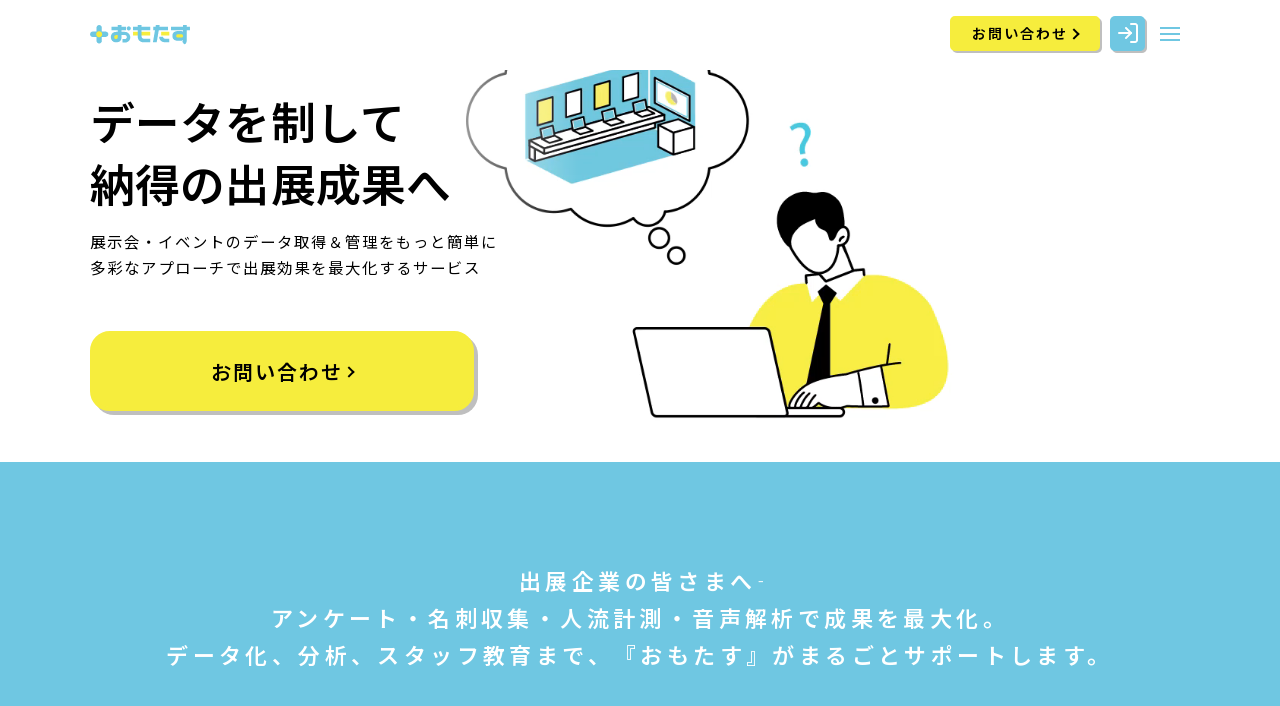

--- FILE ---
content_type: text/html
request_url: https://service.omotas.jp/
body_size: 25781
content:
<!doctype html>
<html lang="ja">
<head>
<meta charset="UTF-8">
<meta name="robots" content="index,follow" />
<meta name="viewport" content="width=device-width,initial-scale=1.0,minimum-scale=1.0,maximum-scale=2.0,user-scalable=yes">
<meta name="format-detection" content="telephone=no">
<meta name="apple-mobile-web-app-capable" content="yes">

<title>おもたす｜展示会・イベントのデータ取得＆管理をもっと簡単に。出展効果を最大化するサービス</title>
<meta name="description" content="デジタルアンケートでアンケートや名刺をデータ化。人流計測で人の流れや動きを把握。音声解析でスタッフの教育強化。
展示会・イベント・セミナーなどのデータをデジタルで一括管理し、出展効果を最大化するサービスです。">

<meta name="apple-mobile-web-app-title" content="おもたす｜展示会・イベントのデータ取得＆管理をもっと簡単に。出展効果を最大化するサービス">
<meta property="og:title" content="おもたす｜展示会・イベントのデータ取得＆管理をもっと簡単に。出展効果を最大化するサービス"/>
<meta property="og:description" content="デジタルアンケートでアンケートや名刺をデータ化。人流計測で人の流れや動きを把握。音声解析でスタッフの教育強化。
展示会・イベント・セミナーなどのデータをデジタルで一括管理し、出展効果を最大化するサービスです。"/>
<meta property="og:image" content="./assets/images/ogp.png"/>
<meta property="og:url" content="https://service.omotas.jp/"/>
<meta property="og:type" content="website"/>
<meta name="twitter:card" content="summary_large_image" />
<meta property="og:site_name" content="おもたす｜展示会・イベントのデータ取得＆管理をもっと簡単に。出展効果を最大化するサービス"/>
<link rel="alternate" href="https://service.omotas.jp/" hreflang="ja" />
<link rel="shortcut icon" href="./assets/images/favicon.png">

<link rel="stylesheet" type="text/css" href="./assets/css/modern-normalize.css">
<link rel="stylesheet" type="text/css" href="./assets/css/common.css">
<link rel="stylesheet" type="text/css" href="./assets/css/style.css">
<link rel="preconnect" href="https://fonts.googleapis.com">
<link rel="preconnect" href="https://fonts.gstatic.com" crossorigin>
<link href="https://fonts.googleapis.com/css2?family=Albert+Sans:ital,wght@0,100..900;1,100..900&family=Noto+Sans+JP:wght@100..900&display=swap" rel="stylesheet">


</head>






<body>
<div id="wrapper">
<!-- spnav -->
<nav class="spnav">
<div class="spnav_wrap">
<div class="spnav_menu">
<ul class="spnav_menu_lst">
  <li class="accordion-item"><a class="accordion-title js-accordion-title">サービス紹介</a>
    <ul class="accordion-content">
    <li><a href="#service">サービス紹介</a></li>
    <li><a href="./digitalsurvey/">デジタルアンケート</a></li>
    <li><a href="./peopleflow/">人流計測</a></li>
    <li><a href="./voiceanalysis/">音声解析</a></li>
    </ul>
  </li>
  <li><a href="#pricing">料金プラン</a></li>
  <li><a href="#flow">導入の流れ</a></li>
  <li><a href="#question">よくあるご質問</a></li>
</ul>
<div class="spnav_btn01 btn_yl02"><a href="#contact"><span class="arrow arw_bk">お問い合わせ</span></a></div>
<div class="spnav_btn02 btn_wh01"><a href="https://account.omotas.jp/login"><span class="arrow arw_bl">ログイン</span></a></div>
</div>
</div>
</nav>
<!-- //spnav -->

<header>
<div id="header" class="topfixed">
<div id="h_head" class="inner flexbox03 flexctr01">
<div id="h_logo"><a href="/"><img src="./assets/images/logo.svg" alt="おもたす｜展示会・イベントの出展効果を最大化するサービス"></a></div>
<div id="gnavi" class="flexbox02 flexctr01">
  <ul class="gnav flexbox02 flexctr01">
  <li><a href="#service" class="subarrow">サービス紹介</a>
    <ul>
    <li><a href="#service">サービス紹介</a></li>
    <li><a href="./digitalsurvey/">デジタルアンケート</a></li>
    <li><a href="./peopleflow/">人流計測</a></li>
    <li><a href="./voiceanalysis/">音声解析</a></li>
    </ul>
  </li>
  <li><a href="#pricing">料金プラン</a></li>
  <li><a href="#flow">導入の流れ</a></li>
  <li><a href="#question">よくあるご質問</a></li>
  </ul>
  <ul class="gbtn flexbox02 flexctr02">
  <li class="btn_yl01"><a href="#contact"><span class="arrow arw_bk">お問い合わせ</span></a></li>
  <li class="btn_bl04"><a href="https://account.omotas.jp/login"><span class="arrow arw_wh">ログイン</span></a></li>
  </ul>
</div>

<div id="navi_btn">
<div class="flexbox02 flexctr01">
<div class="navi_contact"><a href="#contact"><span class="arrow arw_bk">お問い合わせ<span></a></div>
<div class="navi_login"><a href="https://account.omotas.jp/login"><img src="./assets/images/sp_login.svg" alt="ログイン"></a></div>
<a class="menu"><span class="menu_line menu_line01"></span><span class="menu_line menu_line02"></span><span class="menu_line menu_line03"></span></a>
</div>
</div>

</div>
</div>
</header>



<div class="kv-wrapper">
<div class="kv">
<h1>データを制して<br>納得の出展成果へ</h1>
<h2>展示会・イベントのデータ取得＆管理を<br class="sp">もっと簡単に<br>多彩なアプローチで出展効果を<br class="sp">最大化するサービス</h2>
<div class="video-wrapper pc">
<video autoplay loop muted playsinline><source src="./assets/mv/fv.mp4" type="video/mp4">Your browser does not support the video tag.</video>
</div>
<div class="kv_sp sp"><img src="./assets/images/sp_kv.png" alt="おもたす｜展示会・イベントの出展効果を最大化するサービス"></div>
<div class="kv_contact btn_yl01"><a href="#contact" class="to_ctct"><span class="arrow arw_bk">お問い合わせ</span></a></div>
</div>
</div>




<main>
<div id="pagetop"><a href="#wrapper"><img src="./assets/images/sctop.png"></a></div>
<section>
<div class="block_bl02">
<div class="inner">
<div class="point_ttl">
<p class="point_ttl01">出展企業の皆さまへ――<br>アンケート・名刺収集・人流計測・<br class="sp">音声解析で成果を最大化。<br>データ化、分析、スタッフ教育まで、<br class="sp">『おもたす』がまるごとサポートします。</p>
<p class="point_ttl02">おもたすが解決できる<br><strong>3つのポイント</strong></p>
</div>
<ul class="point_lst inner_min flexbox04">
<li>
<dl><dt>出展計画に役立つ<br>効果的な<br>展示データ</dt><dd>人流計測で来場者の動線を把握し、ブースへの入退出量に加え、どのコンテンツが注目されたかを可視化。次回の展示会に向けた戦略を立てやすくなります。</dd></dl>
<div class="point_kv_sp sp"><figure><img src="./assets/images/point_01.png" alt="おもたす｜展示会・イベントの出展効果を最大化するサービス"></figure></div>
</li>
<li>
<dl><dt>現場スタッフ<br>教育の強化</dt><dd>音声解析機能で主力スタッフのセールス内容を分析し、接客力向上のフィードバックを可能に。<br>スタッフ教育に役立ちます。</dd></dl>
<div class="point_kv_sp sp"><figure><img src="./assets/images/point_02.png" alt="おもたす｜展示会・イベントの出展効果を最大化するサービス"></figure></div>
</li>
<li>
<dl><dt>来場者情報の<br>収集・分析</dt><dd>デジタルアンケートの導入で回収率を向上させ、紙アンケートや名刺もすぐにデータ化。<br>来場者情報の集計・分析が効率よく行えます。</dd></dl>
<div class="point_kv_sp sp"><figure><img src="./assets/images/point_03.png" alt="おもたす｜展示会・イベントの出展効果を最大化するサービス"></figure></div>
</li>
</ul>
<div class="point_kv pc"><figure><img src="./assets/images/point_kv.png" alt="おもたす｜展示会・イベントの出展効果を最大化するサービス"></figure></div>
</div>
</div>
</section>


<section>
<div id="service" class="block_wh">
<div class="inner">
<div class="ttlbox_ani">
<p class="en_bd">SERVICE</p>
<h3 class="jp_bd">サービス紹介</h3>
</div>
<div class="service_lst inner_min flexbox04">
<div class="service_bal_lft service_bal_odd">
<div class="service_bal01">
<p>こんなお悩みに</p>
<ul>
<li>アンケート・名刺を楽にデータ化したい</li>
<li>すぐにデータを集計・分析できたらな…</li>
<li>効率よく資料請求に応えたい</li>
</ul>
</div>
</div>
<div class="service_bal_rgt service_bal_even flexbox04 flexctr01">
<figure><img src="./assets/images/service_digi.png" alt="おもたす｜展示会・イベントの出展効果を最大化するサービス"></figure>
<dl><dt>デジタル<br class="pc">アンケート</dt><dd><div class="btn_bl02"><a href="./digitalsurvey/"><span class="arrow arw_wh">詳しく見る</span></a></div></dd></dl>
</div>
</div>

<div class="service_lst inner_min flexbox04 flrev">
<div class="service_bal_rgt service_bal_odd">
<div class="service_bal02">
<p>こんなお悩みに</p>
<ul>
<li>来場者の結果を、正確に分析したい</li>
<li>どんな施策が来場者に刺さるんだろう</li>
</ul>
</div>
</div>
<div class="service_bal_lft service_bal_even flexbox04 flexctr01">
<dl><dt class="withnote">人流計測<br><span class="service_note">&#12296 特許取得 &#12297</span></dt><dd></dd><dd><div class="btn_bl02"><a href="./peopleflow/"><span class="arrow arw_wh">詳しく見る</span></a></div></dd></dl>
<figure><img src="./assets/images/service_ppl.png" alt="おもたす｜展示会・イベントの出展効果を最大化するサービス"></figure>
</div>
</div>

<div class="service_lst inner_min flexbox04">
<div class="service_bal_lft service_bal_odd">
<div class="service_bal01">
<p>こんなお悩みに</p>
<ul>
<li>スタッフによってアテンドの質に<br>バラつきが出てしまう…</li>
<li>裏付けのあるセールス戦略を練りたい</li>
</ul>
</div>
</div>
<div class="service_bal_rgt service_bal_even flexbox04 flexctr01">
<figure><img src="./assets/images/service_voice.png" alt="おもたす｜展示会・イベントの出展効果を最大化するサービス"></figure>
<dl><dt class="withnote">音声解析<br><span class="service_note">&#12296 特許取得 &#12297</span></dt><dd><div class="btn_bl02"><a href="./voiceanalysis/"><span class="arrow arw_wh">詳しく見る</span></a></div></dd></dl>
</div>
</div>

<div class="btn_yl01"><a href="#contact" class="ctct"><span class="arrow arw_bk">お問い合わせ</span></a></div>
</div>
</div>
</section>


<section>
<div id="pricing" class="block_bl01">
<div class="inner">
<div class="ttlbox_ani">
<p class="en_bd">PRICING</p>
<h3 class="jp_bd">料金プラン</h3>
</div>
<p class="pricing_txt">おもたすの料金は、イベントの規模やご利用になる機能に応じて変動します<br>
お客様のご要望やイベントの内容に合わせて<br>
最適なプランとお見積りをご提案させていただきます</p>
<ul class="pricing_lst inner_min flexbox04">
<li>
<figure><img src="./assets/images/pricing_01.png" alt="おもたす｜展示会・イベントの出展効果を最大化するサービス"></figure>
<dl>
<dt>費用事例については<br>各サービスご紹介ページを<br>ご参照ください</dt>
<dd>おもたすサービスサイトご登録後、各サービスページよりご相談ください。<br>イベントの規模、活用したい機能などをもとに、お客様に最適なプランを一緒に考えます。</dd>
</li>
<li>
<figure><img src="./assets/images/pricing_02.png" alt="おもたす｜展示会・イベントの出展効果を最大化するサービス"></figure>
<dl>
<dt>無料のヒアリングで<br>詳細をご提案</dt>
<dd>お問い合わせいただいた後、ヒアリングを行い、ご希望に合わせたプランとお見積りを作成いたします。<br>詳細なコストや運用プランについてご説明いたします。</dd>
</li>
<li>
<figure><img src="./assets/images/pricing_03.png" alt="おもたす｜展示会・イベントの出展効果を最大化するサービス"></figure>
<dl>
<dt>お見積り後の<br>カスタマイズも可能</dt>
<dd>お見積り確定後、必要に応じて機能やサービスのカスタマイズも可能です。<br>柔軟に対応いたしますので、ぜひご相談ください。</dd>
</li>
</ul>
<div class="btn_yl01"><a href="#contact" class="ctct"><span class="arrow arw_bk">お問い合わせ</span></a></div>
</div>
</div>
</section>


<section>
<div id="flow" class="block_wh">
<div class="inner">
<div class="ttlbox_ani">
<p class="en_bd">FLOW</p>
<h3 class="jp_bd">導入の流れ</h3>
</div>

<ul class="flow inner_min">
<li>
  <dl class="flexbox01">
  <dt><img src="./assets/images/flow01.png" alt="おもたす｜展示会・イベントの出展効果を最大化するサービス"></dt>
  <dd>
  <p class="flow_ttl">おもたすサービスサイトにご登録</p>
  <p class="flow_txt">まずはおもたすサービスサイトにご登録ください<br>ご登録後、担当者がすぐにご連絡いたします</p>
  </dd>
  </dl>
</li>
<li class="flw_triangle">
  <dl class="flexbox01">
  <dt><img src="./assets/images/flow02.png" alt="おもたす｜展示会・イベントの出展効果を最大化するサービス"></dt>
  <dd>
  <p class="flow_ttl">お問い合わせ・ヒアリング</p>
  <p class="flow_txt">ご登録後、担当者がお客様のご要望やイベントの内容を詳しくヒアリングします</p>
  </dd>
  </dl>
</li>
<li class="flw_triangle">
  <dl class="flexbox01">
  <dt><img src="./assets/images/flow03.png" alt="おもたす｜展示会・イベントの出展効果を最大化するサービス"></dt>
  <dd>
  <p class="flow_ttl">お見積り・プランの確定</p>
  <p class="flow_txt">ヒアリング内容に基づき、お見積りを作成し、ご希望の機能や利用期間を確定します<br>最終的なプランを確認いただき、ご契約に進みます</p>
  </dd>
  </dl>
</li>
<li class="flw_triangle">
  <dl class="flexbox01">
  <dt><img src="./assets/images/flow04.png" alt="おもたす｜展示会・イベントの出展効果を最大化するサービス"></dt>
  <dd>
  <p class="flow_ttl">導入準備</p>
  <p class="flow_txt">ご契約後、お客様と一緒に導入準備をさせていただきます<br>人流計測のカメラ設置などブース施工にかかわる準備もサポートいたします<br>イベント当日までに、運用の準備を整えます</p>
  </dd>
  </dl>
</li>
</ul>
<div class="btn_yl01"><a href="#contact" class="ctct"><span class="arrow arw_bk">お問い合わせ</span></a></div>
</div>
</div>
</section>


<section>
<div id="question" class="block_wh">
<div class="inner">
<div class="ttlbox_ani">
<p class="en_bd">QUESTION</p>
<h3 class="jp_bd">よくあるご質問</h3>
</div>

<div class="inner_min">
<div class="acc_items">
<div class="acc_ttl js-accordion-ttl"><dl class="flexbox01 flexctr01"><dt class="en_bd">Q</dt><dd>おもたすはどのような展示会やイベントで利用でき、<br>どのようなメリットがありますか？</dd></dl></div>
<div class="acc_cont"><dl class="flexbox01"><dt class="en_bd">A</dt><dd>展示会、カンファレンス、セミナー、社内イベントなど、さまざまな場面でご利用いただけます。 おもたすは、イベント期間中に収集したデータを可視化することで、
リード顧客の特性を把握し、効果的なアプローチにつなげることができます。マーケティング戦略の見直しや次回開催への施策、ターゲット顧客へのフォローアップに役立つサービスです。</dd></dl></div>
</div>

<div class="acc_items">
<div class="acc_ttl js-accordion-ttl"><dl class="flexbox01 flexctr01"><dt class="en_bd">Q</dt><dd>おもたすの料金体系について教えてください。</dd></dl></div>
<div class="acc_cont"><dl class="flexbox01"><dt class="en_bd">A</dt><dd>各サービスによって料金体系が変わります。また、イベントの規模や利用する機能によっても異なります。費用事例を各サービスページに記載しておりますので、ご覧ください。</dd></dl></div>
</div>

<div class="acc_items">
<div class="acc_ttl js-accordion-ttl"><dl class="flexbox01 flexctr01"><dt class="en_bd">Q</dt><dd>おもたすの各サービスを利用するための準備や<br>初期設定はどうすればいいですか？</dd></dl></div>
<div class="acc_cont"><dl class="flexbox01"><dt class="en_bd">A</dt><dd>事前にご希望の機能やカスタマイズ内容をヒアリングし、当社が初期設定をサポートいたします。</dd></dl></div>
</div>

<div class="acc_items">
<div class="acc_ttl js-accordion-ttl"><dl class="flexbox01 flexctr01"><dt class="en_bd">Q</dt><dd>複数の展示会やイベントで同時におもたすを利用できますか？</dd></dl></div>
<div class="acc_cont"><dl class="flexbox01"><dt class="en_bd">A</dt><dd>おもたすの各サービスは1イベントごとの契約・ご利用となります。複数のイベントでご利用になられる場合は、改めてお申込みいただきます。なお、1イベント内で複数のおもたすサービスを同時利用することで、あらゆる角度から数値を抽出し分析することができます。</dd></dl></div>
</div>

<div class="acc_items">
<div class="acc_ttl js-accordion-ttl"><dl class="flexbox01 flexctr01"><dt class="en_bd">Q</dt><dd>データの保存期間やセキュリティはどのように管理されていますか？</dd></dl></div>
<div class="acc_cont"><dl class="flexbox01"><dt class="en_bd">A</dt><dd>AWSにて構築しております。アートフリークはISMS認証を取得しており、ご安心いただけるセキュリティ対策を講じております。保存されたデータは会期の翌月末には完全削除いたします。</dd></dl></div>
</div>

<div class="acc_items">
<div class="acc_ttl js-accordion-ttl"><dl class="flexbox01 flexctr01"><dt class="en_bd">Q</dt><dd>おもたすは誰でも利用することはできますか？</dd></dl></div>
<div class="acc_cont"><dl class="flexbox01"><dt class="en_bd">A</dt><dd>弊社施工でご出展の企業のお客様に限らせていただいております。展示会・イベントの質を上げるサービスとして、ぜひお客様のマーケティング活動にお役立てください。</dd></dl></div>
</div>
</div>

<div class="btn_yl01"><a href="#contact" class="ctct"><span class="arrow arw_bk">お問い合わせ</span></a></div>
</div>
</div>
</section>


<section>
<div id="contact" class="block_bl03">
<div class="inner">
<div class="ttlbox_ani cl_wh">
<p class="en_bd">CONTACT</p>
<h3 class="jp_bd">お問い合わせ</h3>
</div>

<form id="cform" class="h-adr" method="post">
<!-- input start -->
<div class="formwrap inner_min">
<p class="formmst">※必須項目です</p>
<div class="fromchk">
<div class="fromchkttl">お問い合わせ項目※</div>
<ul class="fromchklst flexbox04">
<li><input id="chk_btn1" name="i_item[]" type="checkbox" value="デジタルアンケート"><label class="check_label" for="chk_btn1">デジタルアンケート</label></li>
<li><input id="chk_btn2" name="i_item[]" type="checkbox" value="人流計測"><label class="check_label" for="chk_btn2">人流計測</label></li>
<li><input id="chk_btn3" name="i_item[]" type="checkbox" value="音声解析"><label class="check_label" for="chk_btn3">音声解析</label></li>
<li><input id="chk_btn4" name="i_item[]" type="checkbox" value="その他"><label class="check_label" for="chk_btn4">その他</label></li>
</ul>
<p class="chksub">＊複数選択可</p>
<label id="i_item[]-error" class="error" for="i_item[]"></label>
</div>

<ul class="formlst">
<li><dl><dt>会社名※</dt><dd><input id="i_cname" name="i_cname" type="text" placeholder="株式会社おもたす"></dd></dl></li>
<li><dl><dt>お名前※</dt><dd><input id="i_name" name="i_name" type="text" placeholder="名前 太郎"></dd></dl></li>
<li><dl><dt>電話番号</dt><dd><input id="i_tel" name="i_tel" type="text" placeholder="03-1234-5678"></dd></dl></li>
<li><dl><dt>メールアドレス※</dt><dd><input id="i_email" name="i_email" type="text" placeholder="sample@smple.com"></dd></dl></li>
<li><dl><dt>確認用メールアドレス※</dt><dd><input id="i_conf" name="i_conf" type="text" placeholder="sample@smple.com"></dd></dl></li>
<li><dl><dt>お問い合わせ詳細※</dt><dd><textarea id="i_txt" name="i_txt" placeholder="1000文字以内でご入力ください"></textarea></dd></dl></li>
</ul>

<div class="privacy_ttl">個人情報の保護について</div>
<div class="privacy_txt">
<p>事業者の氏名又は名称<br>
株式会社アートフリーク</p>

<p>個人情報保護管理者<br>
財務・経理部 渡邉 隆夫</p>

<p>個人情報保護窓口<br>
03-6661-3852（受付時間10：00～17:00）</p>

<p>個人情報の利用目的<br>
取得した個人情報は、お問い合わせへの回答のためにのみ利用いたします。</p>

<p>個人情報の第三者への提供について<br>
取得した個人情報をお客様の同意なしに第三者へ提供することはありません。</p>

<p>個人情報の委託について<br>
取得した個人情報の取扱いを第三者に委託する場合は、当社の委託先選定基準により選定した適切な委託先に利用目的の範囲内で委託いたします。</p>

<p>個人情報の開示等の請求について<br>
当社に対して、ご自身の個人情報の利用目的の通知、開示、内容の訂正、追加又は削除、利用の停止、消去、第三者への提供の停止、第三者提供記録の開示に関して、下記の当社問
い合わせ窓口に申し出ることができます。<br>
その際、当社はお客様ご本人を確認させていただいたうえで、合理的な期間内に対応いたします。</p>

<p>【お問合せ窓口】<br>
株式会社アートフリーク 　個人情報保護窓口<br>
〒103-0025 東京都中央区日本橋茅場町2-12-10<br>
PMOEX日本橋茅場町9F<br>
E-mail：privacy@artfreak.co.jp<br>
TEL：03-6661-3852 （受付時間　10：00～17：00 ※）<br>
※ 土・日曜日、祝日、年末年始、ゴールデンウィーク期間は翌営業日以降の対応とさせていただきます。</p>

<p>個人情報を提供いただくことの任意性および当該個人情報を提供いただけなかった場合について<br>
お客様の個人情報はお客様ご自身の意思で提供いただきますようお願いたします。<br>
御社名、ご担当者名、お電話番号、メールアドレスは必須入力項目となります。<br>
必須項目のご入力がない場合は、お問い合わせに回答できない場合があります。</p>

<p>容易に認識できない方法での個人情報の取得<br>
Cookieやウェブビーコンなどにより、お客様が容易に認識できない方法により個人情報を取得することはありません。</p>
</div>
<p class="privacy_chk"><input id="chk_privacy" name="i_privacy" type="checkbox" value="個人情報の保護について同意する"><label class="check_label" for="chk_privacy">個人情報の保護について同意する</label></p>
<label id="i_privacy-error" class="error" for="i_privacy"></label>
<button id="sendbtn" class="btn_wh02 formsend">上記内容を送信</button>
<label id="formerror" class="err"></label>
<div class="mesg"></div>
</div>
<!-- input end -->
<!-- complete start -->
<div class="complete_block" style="display: none;">
<p></p>
</div>
<!-- complete end -->
<input type="hidden" name="mode" value="">
</form>


</div>
</div>
</section>
</main>



<footer>
<div id="footer">
<div class="inner flexbox04 flexctr01">
<div id="f_logo" class="pc"><a href="https://www.artfreak.co.jp/" target="_blank"><img src="./assets/images/f_logo.svg" alt="ARTFREAK"></a></div>
<p class="f_txt">運営会社：株式会社アートフリーク<br>
〒103-0025 東京都中央区日本橋茅場町2-12-10<br class="sp"> PMOEX日本橋茅場町9F<br>
© ARTFREAK. ALL RIGHTS RESERVED.<br class="sp"> / <a href="https://www.artfreak.co.jp/privacy/" target="_blank">Privacy policy</a> / <a href="https://www.artfreak.co.jp/isms/" target="_blank">情報セキュリティ方針</a></p>
<div id="f_logo" class="sp"><a href="https://www.artfreak.co.jp/" target="_blank"><img src="./assets/images/f_logo.svg" alt="ARTFREAK"></a></div>
</div>
</div>
</footer>
</div><!-- //wrapper -->




<script type="text/javascript" src="//cdn.jsdelivr.net/npm/jquery@3.5.1/dist/jquery.min.js"></script>
<script src="./assets/js/navi.js"></script>
<script src="./assets/js/omotas.js"></script>
<script src="./assets/js/smoothscroll_top.js"></script>

<script src="https://cdn.jsdelivr.net/npm/gsap@3.12.5/dist/gsap.min.js"></script>
<script src="https://cdn.jsdelivr.net/npm/gsap@3.12.5/dist/ScrollTrigger.min.js"></script>
<script src="./assets/js/motion.js"></script>

<script src="./ajax/js/jquery.validate.min.js"></script>
<script src="./ajax/js/messages_ja.js"></script>
<script src="./ajax/js/contact.js"></script>
<script src="./ajax/form.js"></script>
<link rel="stylesheet" type="text/css" href="./ajax/form.css">


</body>
</html>


--- FILE ---
content_type: text/css
request_url: https://service.omotas.jp/assets/css/common.css
body_size: 3397
content:
@charset "UTF-8";

* { text-decoration:none; box-sizing:border-box; }
*::before,*::after { box-sizing:border-box; }

html { overflow:auto; }
body { line-height:1.7; font-size:62.5%; font-family:"Noto Sans JP",sans-serif; font-optical-sizing:auto; font-weight:400; font-style:normal; letter-spacing:0.2em; }
img { max-width:100%; line-height:0; }

h1,h2,h3,h4,h5,h6,p { margin:0; padding:0; font-weight:normal; }
ul,li,dl,dt,dd { margin:0; padding:0; list-style:none; }
a { color:#000; }

.pc { display:block; }
.sp { display:none; }
.flexbox01 { display:flex; flex-direction:row; flex-wrap:wrap; }
.flexbox02 { display:flex; flex-direction:row; flex-wrap:wrap; justify-content:flex-end; }
.flexbox03 { display:flex; flex-direction:row; flex-wrap:nowrap; justify-content:space-between; }
.flexbox04 { display:flex; flex-direction:row; flex-wrap:wrap; justify-content:space-between; }
.flexctr01 { align-items:center; }
.flexctr02 { align-items:center; justify-content:center; }
.flrev {flex-direction:row-reverse; }

.en_lt { font-family:"Albert Sans",sans-serif; font-weight:400; font-style:normal; }
.en_bd { font-family:"Albert Sans",sans-serif; font-weight:700; font-style:normal; }

.cl_wh { color:var(--color-white); }
.cl_gr { color:var(--color-gray); }
.cl_bl01 { color:var(--color-blue01); }
.cl_bl02 { color:var(--color-blue02); }
.cl_yl { color:var(--color-yellow); }
.bg_wh { background-color:var(--color-white); }
.bg_gr { background-color:var(--color-gray); }
.bg_bl01 { background-color:var(--color-blue01); }
.bg_bl02 { background-color:var(--color-blue02); }
.bg_bl03 { background-color:var(--color-blue03); }
.bg_yl { background-color:var(--color-yellow); }


:root {
--vw:100vw;
--vw-inner:1728px;
--vw-inner-min:1000px;

--color-blk:#000;
--color-white:#ffffff;
--color-gray:#F2F4F6;
--color-blue01:#E2F4F9;
--color-blue02:#6FC7E2;
--color-blue03:#0586C7;
--color-yellow:#F6ED3D;

--font-weight-thin:100;
--font-weight-semi-bold:600;
--font-weight-black:900;

--font-size-SS:clamp(0.75rem, 0.691rem + 0.29vw, 0.875rem);
--font-size-S:clamp(0.875rem, 0.816rem + 0.29vw, 1rem);
--font-size-M:clamp(1.125rem, 1.066rem + 0.29vw, 1.25rem);
--font-size-ML:clamp(1.25rem, 1.191rem + 0.29vw, 1.375rem);
--font-size-LS:clamp(1.75rem, 1.454rem + 0.49vw, 1.875rem);
--font-size-L:clamp(1.75rem, 1.632rem + 0.59vw, 2rem);

--font-size-TTLS:clamp(1.375rem, 1.079rem + 0.49vw, 1.5rem);
--font-size-TTLMS:clamp(2.125rem, 1.829rem + 0.49vw, 2.25rem);
--font-size-TTLM:clamp(2.625rem, 1.738rem + 1.48vw, 3rem);
--font-size-TTLL:clamp(3.438rem, 3.119rem + 0.74vw, 3.75rem);

--btn-shadow:4px 4px 0px 0px rgba(0,0,0,0.25);
}




@media only screen and (max-width: 1366px) {
}



@media only screen and (max-width: 960px) {
.pc { display:none; }
.sp { display:block; }

:root {
--vw:100vw;
--vw-inner:100vw;
--vw-inner-min:100%;

--font-size-SS:clamp(0.688rem, 0.567rem + 0.51vw, 0.875rem);
--font-size-S:clamp(0.875rem, 0.795rem + 0.34vw, 1rem);
--font-size-M:clamp(0.875rem, 0.635rem + 1.03vw, 1.25rem);
--font-size-ML:clamp(1.25rem, 1.191rem + 0.29vw, 1.375rem);
--font-size-LS:clamp(1.375rem, 0.878rem + 1.04vw, 1.5rem);
--font-size-L:clamp(1.25rem, 1.09rem + 0.68vw, 1.5rem);

--font-size-TTLS:clamp(1.375rem, 0.878rem + 1.04vw, 1.5rem);
--font-size-TTLMS:clamp(1.75rem, 0.756rem + 2.07vw, 2rem);
--font-size-TTLM:clamp(2.375rem, 1.878rem + 1.04vw, 2.5rem);
--font-size-TTLL:clamp(1.875rem, 1.378rem + 1.04vw, 2rem);
}


}




@media only screen and (max-width: 767px) {
}


--- FILE ---
content_type: text/css
request_url: https://service.omotas.jp/assets/css/style.css
body_size: 70320
content:
@charset "UTF-8";

#wrapper { position:relative; width:var(--vw); }
.inner { margin:0 auto; padding:0 5vw; width:calc(var(--vw) - 10vw); max-width:var(--vw-inner); container-type:inline-size; }
.inner_min { margin:0 auto; width:var(--vw-inner-min);}
.btn_yl01 a { text-align:center; background-color:var(--color-yellow); border-radius:20px; border:solid 4px var(--color-yellow); -webkit-box-shadow:var(--btn-shadow); -moz-box-shadow:var(--btn-shadow); box-shadow:var(--btn-shadow); display:block; }
.btn_yl01 a:hover { background-color:var(--color-white); }
.btn_yl02 a { text-align:center; background-color:var(--color-yellow); border-radius:8px; border:solid 4px var(--color-yellow); -webkit-box-shadow:var(--btn-shadow); -moz-box-shadow:var(--btn-shadow); box-shadow:var(--btn-shadow); display:block; }
.btn_bl01 a { text-align:center; background-color:var(--color-blue01); color:var(--color-white); border-radius:20px; border:solid 4px var(--color-blue01); -webkit-box-shadow:var(--btn-shadow); -moz-box-shadow:var(--btn-shadow); box-shadow:var(--btn-shadow); display:block; }
.btn_bl01 a:hover { background-color:var(--color-white); color:var(--color-blk); }
.btn_bl02 a { text-align:center; background-color:var(--color-blue02); border-radius:20px; border:solid 4px var(--color-blue02); -webkit-box-shadow:var(--btn-shadow); -moz-box-shadow:var(--btn-shadow); box-shadow:var(--btn-shadow); display:block; }
.btn_bl02 a:hover { background-color:var(--color-white); }
.btn_bl03 a { text-align:center; background-color:var(--color-blue02); border-radius:8px; border:solid 4px var(--color-blue02); -webkit-box-shadow:var(--btn-shadow); -moz-box-shadow:var(--btn-shadow); box-shadow:var(--btn-shadow); display:block; }
.btn_bl04 a { text-align:center; background-color:var(--color-blue03); color:var(--color-white); border-radius:20px; border:solid 4px var(--color-blue03); -webkit-box-shadow:var(--btn-shadow); -moz-box-shadow:var(--btn-shadow); box-shadow:var(--btn-shadow); display:block; }
.btn_bl04 a:hover { background-color:var(--color-white); color:var(--color-blk); }
.btn_bl05 a { text-align:center; background-color:var(--color-blue03); color:var(--color-white); border-radius:8px; border:solid 4px var(--color-blue03); -webkit-box-shadow:var(--btn-shadow); -moz-box-shadow:var(--btn-shadow); box-shadow:var(--btn-shadow); display:block; }
.btn_wh01 a { text-align:center; background-color:var(--color-white); border-radius:8px; border:solid 4px var(--color-white); -webkit-box-shadow:var(--btn-shadow); -moz-box-shadow:var(--btn-shadow); box-shadow:var(--btn-shadow); display:block; }
.btn_wh02 { text-align:center; background-color:var(--color-white); border-radius:20px; border:solid 4px #B3B3B3; -webkit-box-shadow:var(--btn-shadow); -moz-box-shadow:var(--btn-shadow); box-shadow:var(--btn-shadow); }
.arrow { position:relative; margin:0 0 0 -15px; color:#000; vertical-align:middle; text-decoration:none; display:inline-block; }
.arrow::before,.arrow::after { position:absolute; top:0; bottom:0; right:-15px; margin:auto; content:""; vertical-align:middle; }
.arw_bk::before { right:-15px; width:12px; height:12px; border-top:2px solid #000; border-right:2px solid #000; -webkit-transform:rotate(45deg); transform:rotate(45deg); }
.arw_wh::before { right:-15px; width:12px; height:12px; border-top:2px solid #fff; border-right:2px solid #fff; -webkit-transform:rotate(45deg); transform:rotate(45deg); }
.arw_bl::before { right:-15px; width:12px; height:12px; border-top:2px solid #0586C7; border-right:2px solid #0586C7; -webkit-transform:rotate(45deg); transform:rotate(45deg); }
#pagetop { position:fixed; bottom:60px; right:3vw; z-index:50; }

#header { width:var(--vw); height:126px; background-color:var(--color-white); z-index:100; }
#header.topfixed { position:fixed; top:0; left:0; z-index:10; }
#header #h_head { width:var(--vw); height:126px; }
#header #h_head div#h_logo { position:fixed; width:186px; line-height:0; }
#header #gnavi { height:126px; width:var(--vw); }
#header #gnavi ul.gnav { height:126px; }
#header #gnavi ul.gnav li { position:relative; margin:0 4em 0 0;}
#header #gnavi ul.gnav li a { color:var(--color-blue02); font-size:var(--font-size-S); font-weight:var(--font-weight-semi-bold); display:block; }
#header #gnavi ul.gnav li a.subarrow { position:relative; padding-right:15px; display:inline-block; }
#header #gnavi ul.gnav li a.subarrow:before { position:absolute; top:8px; right:0; margin:auto; content:''; width:8px; height:8px; border:0; border-bottom:solid 2px var(--color-blue02); border-right:solid 2px var(--color-blue02); transform:rotate(45deg); }
#header #gnavi ul.gnav li a:hover { color:var(--color-blk); }
#header #gnavi ul.gnav li ul { position:absolute; top:0; left:-60px; width:234px; display:none; z-index:101; }
#header #gnavi ul.gnav li:hover ul { padding:40px 0 0 0; display:block; }
#header #gnavi ul.gnav li ul li { margin:0; border-bottom:solid 3px #fff; }
#header #gnavi ul.gnav li ul li:first-child { border-top:solid 3px #fff; }
#header #gnavi ul.gnav li ul li a { position:relative; padding:30px 0 30px 35px; color:var(--color-blue02); line-height:0; background-color:var(--color-blue01); border-left:solid 3px #fff; border-right:solid 3px #fff; display:block; }
#header #gnavi ul.gnav li ul li a::before,#header #gnavi ul.gnav li ul li a::after { position:absolute; top:0; bottom:0; left:15px; margin:auto; content:""; vertical-align:middle; width:8px; height:8px; border-top:2px solid var(--color-blue02); border-right:2px solid var(--color-blue02); -webkit-transform:rotate(45deg); transform:rotate(45deg); }
#header #gnavi ul.gnav li ul li a:hover { color:var(--color-white); background-color:var(--color-blue02); }
#header #gnavi ul.gnav li ul li a:hover::before,#header #gnavi ul.gnav li ul li a:hover::after { border-top:2px solid var(--color-white); border-right:2px solid var(--color-white); }

#header #gnavi ul.gbtn { margin-top:-4px; margin-left:1.6em; }
#header #gnavi ul.gbtn li { margin:0 0 0 1.5em; }
#header #gnavi ul.gbtn li:first-child { margin:0; }
#header #gnavi ul.gbtn li a { padding:25px 0; width:157px; line-height:0; font-size:var(--font-size-S); font-weight:var(--font-weight-semi-bold); letter-spacing:0.05em; display:block; }
#header #gnavi ul.gbtn li:last-child a span { color:var(--color-white)!important; }
#header #gnavi ul.gbtn li:last-child a:hover span { color:var(--color-blk)!important; }
#header #gnavi ul.gbtn li:last-child a:hover span.arrow { color:var(--color-black)!important;}
#header #gnavi ul.gbtn li:last-child a:hover span.arw_wh::before { border-top:3px solid #000; border-right:3px solid #000; }


#navi_btn { display:none; }
.spnav { display:none; }
.in_spnav { display:none; }

#header #h_head div#h_in_logo { position:fixed; width:186px; line-height:0; z-index:60; }
#header #h_head div#h_in_logo img.fade-in { position:absolute; left:0; top:0; opacity:0; }
#header #gnavi ul.in_mrg { margin-right:calc(330px + 1.5em); }
#header #gnavi ul.in_gbtn { position:fixed; margin-top:-4px; z-index:55; }
#header #gnavi ul.in_gbtn li { margin:0 0 0 1.5em; }
#header #gnavi ul.in_gbtn li:first-child { margin:0; }
#header #gnavi ul.in_gbtn li a { padding:25px 0; width:157px; line-height:0; font-size:var(--font-size-S); font-weight:var(--font-weight-semi-bold); letter-spacing:0.05em; display:block; }
#header #gnavi ul.in_gbtn li:last-child a span { color:var(--color-white)!important; }
#header #gnavi ul.in_gbtn li:last-child a:hover span { color:var(--color-blk)!important; }
#header #gnavi ul.in_gbtn li:last-child a:hover span.arrow { color:var(--color-black)!important;}
#header #gnavi ul.in_gbtn li:last-child a:hover span.arw_wh::before { border-top:3px solid #000; border-right:3px solid #000; }


#navi_inner { position:sticky; position:-webkit-sticky; top:0; color:var(--color-white); width:var(--vw); height:126px; background-color:var(--color-blue02); z-index:52; }
#navi_inner #innavi { width:var(--vw); height:126px; }
#navi_inner #innavi .innavi_rgt { margin-right:calc(330px + 6.5em); width:100%; }
#navi_inner #innavi .innavi_rgt_ppl { margin-right:305px; width:100%; }
#navi_inner #innavi .sublogo { margin:0; padding:15px 0 0 92px; font-size:var(--font-size-ML); font-weight:var(--font-weight-semi-bold); height:72px; }
#navi_inner #innavi .digitalsurvey_logo { background:url(/assets/images/digitalsurvey.svg) left center no-repeat; background-size:72px 72px; }
#navi_inner #innavi .peopleflow_logo { background:url(/assets/images/peopleflow.svg) left center no-repeat; background-size:72px 72px; }
#navi_inner #innavi .voiceanalysis_logo { background:url(/assets/images/voiceanalysis.svg) left center no-repeat; background-size:72px 72px; }
#navi_inner #innavi ul.innav { height:126px; }
#navi_inner #innavi ul.innav li { margin:0 4em 0 0; }
#navi_inner #innavi ul.innav li a { color:var(--color-white); font-size:var(--font-size-S); display:block; }



#footer { padding:75px 0; width:var(--vw); color:var(--color-white); background-color:var(--color-blue02); }
#footer div#f_logo { width:290px; line-height:0; }
#footer p.f_txt { font-size:var(--font-size-SS); text-align:right; font-weight:var(--font-weight-semi-bold); }
#footer p.f_txt a { text-decoration:underline; color:var(--color-white); }
#footer p.f_txt a:hover { text-decoration:none; }


/* kv */
.kv-wrapper { height:38.0673499268vw; margin:126px auto 0; max-height:657px; max-width:1728px; min-height:520px; min-width:960px; width:100%; }
.kv { position:relative; margin-left:5vw; padding-bottom:calc(118px + 5%); flex-wrap:wrap; align-content:center; height:100%; display:flex; }
.kv h1 { font-size:3.5vw/*clamp(3.75rem, 2.95rem + 1.67vw, 4.375rem)*/; font-weight:var(--font-weight-semi-bold); letter-spacing:.1em; line-height:1.4; width:100%; }
.kv h2 { padding-top:1.2%; font-size:1.2vw/*var(--font-size-M)*/; }
.kv div.kv_contact { position:absolute; bottom:21.5%; left:0; }
.video-wrapper { position:absolute; right:0; top:0; width:69.85%; z-index:-1; }
.video-wrapper video { height:auto; width:100%; aspect-ratio:1.608 / 1; outline:none; border:none; display:block; }
.video-wrapper::before { background:linear-gradient(90deg, #fff, transparent 21.5%, transparent 85.6%, #fff); content:""; height:100%; left:0; position:absolute; top:0; width:100%; z-index:1; }


/* extra */
.block_wh { padding:100px 0; background-color:var(--color-white); }
.block_wh.digi_wh { padding-bottom:0; }
.block_gy { padding:100px 0; background-color:var(--color-gray); }
.block_bl01 { padding:100px 0; background-color:var(--color-blue01); }
.block_bl02 { padding:100px 0; background-color:var(--color-blue02); }
.block_bl02.digi_bl { margin-top:-20px; }
.block_bl03 { padding:100px 0; background-color:var(--color-blue03); }

.to_ctct { padding:35px 0; width:30vw/*380px*/; text-align:center; font-size:var(--font-size-M); font-weight:var(--font-weight-semi-bold); line-height:0; }
.ctct { margin:70px auto 0; padding:34px 0; width:380px; text-align:center; font-size:var(--font-size-M); font-weight:var(--font-weight-semi-bold); line-height:0; }

.ttlbox_ani { margin:0 0 70px; text-align:center; }
.ttlbox_ani p { margin:0 0 30px; color:var(--color-blue02); font-size:var(--font-size-TTLM); letter-spacing:0.1em; line-height:1; }
.ttlbox_ani p.ttlinner { position:relative; padding:0 120px; display:inline-block; }
.ttlbox_ani p.ttlinner:before, .ttlbox_ani p.ttlinner:after { position:absolute; content:''; top:45%; width:100px; height:3px; background-color:var(--color-blue02); display:inline-block; }
.ttlbox_ani p.ttlinner:before { left:0; }
.ttlbox_ani p.ttlinner:after { right:0; }
.ttlbox_ani h3 { color:var(--color-blk); font-size:var(--font-size-TTLS); letter-spacing:0.05em; line-height:1; font-weight:var(--font-weight-semi-bold); }
.ttlbox_ani.cl_wh p,.ttlbox_ani.cl_wh h3 { color:var(--color-white); }

.ttlbox_ani h3.ttlinner_bl { position:relative; color:var(--color-blue02); font-size:var(--font-size-TTLMS); letter-spacing:0.1em; padding:0 120px; display:inline-block; }
.ttlbox_ani h3.ttlinner_bl:before, .ttlbox_ani h3.ttlinner_bl:after { position:absolute; content:''; top:50%; width:100px; height:3px; background-color:var(--color-blue02); display:inline-block; }
.ttlbox_ani h3.ttlinner_bl:before { left:0; }
.ttlbox_ani h3.ttlinner_bl:after { right:0; }

.ttlbox_ani h3.ttlinner_wh { position:relative; color:var(--color-white); font-size:var(--font-size-TTLMS); letter-spacing:0.1em; padding:0 120px; display:inline-block; }
.ttlbox_ani h3.ttlinner_wh:before, .ttlbox_ani h3.ttlinner_wh:after { position:absolute; content:''; top:50%; width:100px; height:3px; background-color:var(--color-white); display:inline-block; }
.ttlbox_ani h3.ttlinner_wh:before { left:0; }
.ttlbox_ani h3.ttlinner_wh:after { right:0; }


/* content commmon */
.title_wrap { height:380px; display:flex; align-items:center; }
.title_wrap dl { margin:-20px 0 0 4%; z-index:2; }
.title_wrap dl dt h1 { margin:0 0 25px; font-size:var(--font-size-TTLL); font-weight:var(--font-weight-semi-bold); line-height:1; }
.title_wrap dl dd h2 { font-size:var(--font-size-M); line-height:1; }
.title_wrap.digi_ill_kv { background:transparent url(../../assets/images/digi_ill_kv.png) right center no-repeat; background-size:contain; }
.title_wrap.ppl_ill_kv { background:transparent url(../../assets/images/ppl_ill_kv.png) right center no-repeat; background-size:contain; }
.title_wrap.voi_ill_kv { background:transparent url(../../assets/images/voice_ill_kv.png) right center no-repeat; background-size:contain; }

.digi_ill_wrap { position:relative; }
.digi_ill_wrap div.digi_ill_ttl { position:absolute; left:10%; top:5%; }
.digi_ill_wrap div.digi_ill_ttl span { position:relative; padding:0 50px; text-align:center; font-size:var(--font-size-TTLM); font-weight:var(--font-weight-semi-bold); color:var(--color-blue02); line-height:1.4; display:inline-block; transform:rotate(-15deg); }
.digi_ill_wrap div.digi_ill_ttl span:before { position:absolute; content:url(../../assets/images/digi_ill_ornament_lft.png); top:0; left:-50px; margin-top:15px; z-index:2; }
.digi_ill_wrap div.digi_ill_ttl span:after { position:absolute; content:url(../../assets/images/igi_ill_ornament_rgt.png); top:0; right:-50px; margin-top:15px; z-index:2; }
.digi_ill_wrap div.digi_ill_fuki { margin:0; padding:0; }
.digi_ill_wrap div.digi_ill_fuki p { text-align:center; font-size:var(--font-size-S); }
.digi_ill_wrap div.digi_ill_01 { position:absolute; left:33%; top:36%; background:url(../../assets/images/fuki_01.png) left top no-repeat; width:294px; height:190px; padding:0 10px 10px 0; }
.digi_ill_wrap div.digi_ill_02 { position:absolute; left:63%; top:14%; background:url(../../assets/images/fuki_02.png) left top no-repeat; width:334px; height:207px; padding:0 0 25px; }
.digi_ill_wrap div.digi_ill_03 { position:absolute; left:55%; top:42%; background:url(../../assets/images/fuki_03.png) left top no-repeat; width:380px; height:190px; padding:0 10px 10px 0; }
.digi_ill_wrap div.digi_ill_04 { position:absolute; left:20%; top:65%; background:url(../../assets/images/fuki_04.png) left top no-repeat; width:421px; height:184px; padding:0 25px 0 0; }
.digi_ill_wrap div.digi_ill_05 { position:absolute; left:50%; top:70%; background:url(../../assets/images/fuki_05.png) left top no-repeat; width:310px; height:184px; padding:0 25px 0 0; }
.digi_ill_wrap figure.digi_ill_pic { margin:0 auto; text-align:center; }
.digi_ill_wrap figure.digi_ill_pic img { width:95%; max-width:95%; }

.ppl_ill_wrap { position:relative; }
.ppl_ill_wrap div.ppl_ill_ttl { padding:0; text-align:center; font-size:var(--font-size-TTLM); font-weight:var(--font-weight-semi-bold); color:var(--color-blue02); }
.ppl_ill_wrap div.ppl_ill_cloud { margin:0; padding:0; }
.ppl_ill_wrap div.ppl_ill_cloud p { text-align:center; font-size:var(--font-size-S); }
.ppl_ill_wrap div.ppl_ill_01 { position:absolute; left:14%; top:22%; background:url(../../assets/images/cloud_02.png) left top no-repeat; width:297px; height:224px; }
.ppl_ill_wrap div.ppl_ill_02 { position:absolute; left:39%; top:13%; background:url(../../assets/images/cloud_01.png) left top no-repeat; width:334px; height:252px; }
.ppl_ill_wrap div.ppl_ill_03 { position:absolute; left:8%; top:45%; background:url(../../assets/images/cloud_02.png) left top no-repeat; width:297px; height:224px; }
.ppl_ill_wrap div.ppl_ill_04 { position:absolute; left:21%; top:72%; background:url(../../assets/images/cloud_01.png) left top no-repeat; width:334px; height:252px; }
.ppl_ill_wrap div.ppl_ill_05 { position:absolute; left:52%; top:72%; background:url(../../assets/images/cloud_01.png) left top no-repeat; width:334px; height:252px; }
.ppl_ill_wrap div.ppl_ill_06 { position:absolute; left:65%; top:27%; background:url(../../assets/images/cloud_02.png) left top no-repeat; width:297px; height:224px; }
.ppl_ill_wrap div.ppl_ill_07 { position:absolute; left:70%; top:54%; background:url(../../assets/images/cloud_03.png) left top no-repeat; width:262px; height:197px; }
.ppl_ill_wrap figure.ppl_ill_pic { margin:50px auto 0; text-align:center; z-index:2; }
.ppl_ill_wrap figure.ppl_ill_pic img { width:78%; }

.voi_ill_wrap { position:relative; }
.voi_ill_wrap figure { margin:0; }
.voi_ill_wrap .voi_ill_fuki { position:absolute; top:0; left:18%; background:url(../../assets/images/voice_ill_fuki.png) left top no-repeat; width:334px; height:201px; }
.voi_ill_wrap .voi_ill_fuki p { text-align:center; font-size:var(--font-size-S); }
.voi_ill_wrap figure.voi_ill { margin:0 auto; text-align:center; }
.voi_ill_wrap figure.voi_ill img { width:78%; }
.voi_ill_wrap .voi_ill_ttl { padding:60px 0 0 0; text-align:center; font-size:var(--font-size-TTLM); font-weight:var(--font-weight-semi-bold); color:var(--color-blue02); line-height:1; }
.voi_ill_wrap .voi_ill_ttl span { position:relative; font-size:var(--font-size-TTLL); font-weight:var(--font-weight-semi-bold); }
.voi_ill_wrap .voi_ill_ttl span::before { content:"・"; position:absolute; top:-0.5em; left:0; }
.voi_ill_wrap ul.voi_ill_lst { margin:40px auto 0; justify-content:center; }
.voi_ill_wrap ul.voi_ill_lst li { margin:0 20px; font-size:var(--font-size-ML); color:var(--color-blue02); width:300px; height:300px; border-radius:50%; border:3px solid #6FC7E2; display:flex; align-items:center; justify-content:center; text-align:center; }




.triangle { margin:-100px auto 0; background:#fff; height:calc(tan(60deg) * 100px / 2); width:180px; clip-path:polygon(0 0, 100% 0, 50% 100%); }
h3.inner_ttltp { margin:90px 0 0 0; text-align:center; font-size:var(--font-size-TTLM); color:var(--color-white); line-height:1; letter-spacing:0.1em; }
h3.inner_ttltp span { position:relative; padding:30px 0 15px; font-size:var(--font-size-TTLL); font-weight:var(--font-weight-black); letter-spacing:0.1em; display:inline-block; }
h3.inner_ttltp span:before { position:absolute; content:""; display:inline-block; left:0; bottom:-12px; width:100%; height:12px; border-radius:6px; background:#F6ED3D; }

.point_ttl { color:var(--color-white); text-align:center; }
.point_ttl .point_ttl01 { font-size:var(--font-size-ML); font-weight:var(--font-weight-semi-bold); letter-spacing:0.2em; }
.point_ttl .point_ttl02 { position:relative; margin:35px 0 0 0; padding:0; font-size:var(--font-size-TTLM); font-weight:var(--font-weight-semi-bold); line-height:1.4; letter-spacing:0.1em; display:inline-block; }
.point_ttl .point_ttl02 strong { color:var(--color-yellow); font-weight:var(--font-weight-semi-bold); }
.point_ttl .point_ttl02:before { position:absolute; content:url(../../assets/images/ttl_ornament_lft.png); top:0; left:-81px; margin-top:10px; z-index:2; }
.point_ttl .point_ttl02:after { position:absolute; content:url(../../assets/images/ttl_ornament_rgt.png); top:0; right:-81px; margin-top:10px; z-index:2; }
ul.point_lst { margin:50px auto 0; }
ul.point_lst li { position:relative; padding:30px; width:calc((100% - 40px) / 3); background:var(--color-white); border-radius:20px; }
ul.point_lst li:nth-child(2) { margin:0 20px; }
ul.point_lst li:after { position:absolute; content:url(../../assets/images/point_arrow.png); bottom:-25px; left:50%; margin-left:-12px; z-index:2; }
ul.point_lst li dl { }
ul.point_lst li dl dt { font-size:var(--font-size-TTLS); font-weight:var(--font-weight-semi-bold); text-align:center; min-height:150px; display:flex; align-items:center; justify-content:center; line-height:1.4; }
ul.point_lst li dl dd { font-size:var(--font-size-S); font-weight:var(--font-weight-semi-bold); letter-spacing:0.2em; }
ul.point_lst li figure {}
.point_kv_sp {}
.point_kv {}

.service_bal_odd { width:calc(50% + 50px); }
.service_bal_even { width:calc(50% - 100px); }

.service_lst { margin:100px auto 0; }
.service_bal_lft .service_bal01 { position:relative; margin:0 50px 0 0; padding:7px 10px; width:100%; border:solid 7px #e8e8e8; outline:solid 3px #6FC7E2; outline-offset:0px; border-radius:3px; display:inline-block; }
.service_bal_lft .service_bal01:before { position:absolute; content:url(../../assets/images/baloon01.png); top:50%; right:-30px; margin-top:-15px; z-index:2; }
.service_bal_lft .service_bal01 p { position:absolute; left:50%; margin:-38px 0 0 -70px; padding:10px 20px; font-size:var(--font-size-SS); font-weight:var(--font-weight-semi-bold); color:var(--color-blue02); text-align:center; background-color:var(--color-white); display:inline-block; z-index:3; }
.service_bal_lft .service_bal01 p:before { position:absolute; content:url(../../assets/images/service_ico.png); top:-20px; left:-15px; }
.service_bal_lft .service_bal01 ul { margin:20px 2em 20px 4em; }
.service_bal_lft .service_bal01 ul li { font-size:var(--font-size-M); font-weight:var(--font-weight-semi-bold); list-style:disc; }

.service_bal_rgt .service_bal02 { position:relative; margin:0; padding:7px 10px; width:100%; border:solid 7px #e8e8e8; outline:solid 3px #6FC7E2; outline-offset:0px; border-radius:3px; display:inline-block; }
.service_bal_rgt .service_bal02:before { position:absolute; content:url(../../assets/images/baloon02.png); top:50%; left:-30px; margin-top:-15px; z-index:2; }
.service_bal_rgt .service_bal02 p { position:absolute; left:50%; margin:-38px 0 0 -70px; padding:10px 20px; font-size:var(--font-size-SS); font-weight:var(--font-weight-semi-bold); color:var(--color-blue02); text-align:center; background-color:var(--color-white); display:inline-block; z-index:3; }
.service_bal_rgt .service_bal02 p:before { position:absolute; content:url(../../assets/images/service_ico.png); top:-20px; left:-15px; }
.service_bal_rgt .service_bal02 ul { margin:20px 2em 20px 4em; }
.service_bal_rgt .service_bal02 ul li { font-size:var(--font-size-M); font-weight:var(--font-weight-semi-bold); list-style:disc; }

.service_bal_lft figure { margin:0 0 0 30px; width:170px; }
.service_bal_lft dl { width:calc(100% - 200px); }
.service_bal_lft dl dt { margin:0 0 25px; font-size:var(--font-size-TTLMS); font-weight:var(--font-weight-semi-bold); text-align:center; line-height:1.4; }
.service_bal_lft dl dt.withnote { margin:0 0 25px; font-size:var(--font-size-TTLMS); font-weight:var(--font-weight-semi-bold); text-align:center; line-height:0.8; }
.service_bal_lft dl dd a { font-size:var(--font-size-S); font-weight:var(--font-weight-semi-bold); text-align:center; border-radius:10px; }
.service_bal_lft dl dd a span { color:var(--color-white)!important; line-height:2.2; }
.service_bal_lft dl dd a:hover span.arrow { color:var(--color-black)!important;}
.service_bal_lft dl dd a:hover span.arw_wh::before { border-top:3px solid #000; border-right:3px solid #000; }
.service_note { margin:0; font-size:var(--font-size-SS); color:#6FC7E2; text-align:center; }

.service_bal_rgt figure { margin:0 30px 0 0; width:170px; }
.service_bal_rgt dl { width:calc(100% - 200px); }
.service_bal_rgt dl dt { margin:0 0 25px; font-size:var(--font-size-TTLMS); font-weight:var(--font-weight-semi-bold); text-align:center; line-height:1.4; }
.service_bal_rgt dl dt.withnote { margin:0 0 25px; font-size:var(--font-size-TTLMS); font-weight:var(--font-weight-semi-bold); text-align:center; line-height:0.8; }
.service_bal_rgt dl dd a { font-size:var(--font-size-S); font-weight:var(--font-weight-semi-bold); text-align:center; border-radius:10px; }
.service_bal_rgt dl dd a span { color:var(--color-white)!important; line-height:2.2; }
.service_bal_rgt dl dd a:hover span.arrow { color:var(--color-black)!important;}
.service_bal_rgt dl dd a:hover span.arw_wh::before { border-top:3px solid #000; border-right:3px solid #000; }


p.pricing_txt { font-size:var(--font-size-M); text-align:center; }
ul.pricing_lst { margin:70px auto 0 auto; }
ul.pricing_lst li { padding:0 45px; width:calc((100% + 90px) / 3); border-left:solid 3px #fff; border-right:solid 3px #fff; }
ul.pricing_lst li:first-child { padding:0 45px 0 0; width:calc((100% - 45px) / 3); border:none; }
ul.pricing_lst li:last-child { padding:0 0 0 45px; width:calc((100% - 45px) / 3); border:none; }
ul.pricing_lst li figure { margin:0; padding:0; min-height:220px; display:flex; align-items:center; }
ul.pricing_lst li dl {}
ul.pricing_lst li dl dt { min-height:120px; display:flex; align-items:center; justify-content:center; font-size:var(--font-size-M); font-weight:var(--font-weight-semi-bold); text-align:center; }
ul.pricing_lst li dl dd { margin:20px 0 0 0; font-size:var(--font-size-S); font-weight:var(--font-weight-semi-bold); }

ul.flow {}
ul.flow li {}
ul.flow li.flw_triangle { position:relative; margin:50px 0 0 0; width:100%; display:inline-block; }
ul.flow li.flw_triangle::before { position:absolute; left:58px; top:-35px; content:""; margin:auto; width:25px; height:20px; background:var(--color-blue02); clip-path:polygon(0 0, 100% 0%, 50% 100%); border-radius:2px; }
ul.flow li dl { align-items:center; }
ul.flow li dl dt { margin:0 3% 0 0; width:140px; display:flex; align-items:center; }
ul.flow li dl dd { width:calc(97% - 140px); }
ul.flow li dl dd p.flow_ttl { margin:0 0 15px; font-size:var(--font-size-ML); font-weight:var(--font-weight-semi-bold); line-height:1; }
ul.flow li dl dd p.flow_txt { padding:15px 25px; font-size:var(--font-size-S); background:var(--color-blue01); border-radius:20px; min-height:90px; display:flex; align-items:center; }

.acc_items { margin:0 0 20px; border-radius:20px; -webkit-box-shadow:var(--btn-shadow); -moz-box-shadow:var(--btn-shadow); box-shadow:var(--btn-shadow); }
.acc_ttl { position:relative; padding:15px 35px; background:var(--color-blue01); border-radius:20px; transition:0.3s; display:block; cursor:pointer; }
.acc_ttl::after { border-right:solid 3px var(--color-blue02); border-top:solid 3px var(--color-blue02); content:""; display:block; height:20px; position:absolute; right:35px; top:38%; transform:rotate(135deg); transition:transform .3s ease-in-out, top .3s ease-in-out; width:20px; }
.acc_ttl.open::after { top:45%; transform:rotate(-45deg); }
.acc_ttl.open { border-radius:20px 20px 0 0; }
.acc_ttl dl { margin:0; padding:0; }
.acc_ttl dl dt { margin:0; padding:0; width:8%; color:var(--color-blue02); font-size:clamp(3.75rem, 3.159rem + 0.99vw, 4rem); font-weight:var(--font-weight-semi-bold); line-height:1; }
.acc_ttl dl dd { margin:0; padding:0; width:92%; font-size:var(--font-size-M); font-weight:var(--font-weight-semi-bold); line-height:1.6; }
.acc_cont { margin:0; padding:0; display:none; }
.acc_cont { margin:0 ; }
.acc_cont { padding:15px 35px; }
.acc_cont dl { margin:0; padding:0; align-items:center; }
.acc_cont dl dt { margin:0; padding:0; width:8%; color:var(--color-blue02); font-size:clamp(3.75rem, 3.159rem + 0.99vw, 4rem); font-weight:var(--font-weight-semi-bold); line-height:1; }
.acc_cont dl dd { margin:0; padding:0; width:92%; font-size:var(--font-size-S); font-weight:var(--font-weight-semi-bold); }

.formwrap {}
.formwrap p.formmst { margin:0 0 5px; font-size:var(--font-size-S); color:var(--color-white); }
.formwrap .fromchk { margin:0 0 80px; padding:20px 90px 20px; border:solid 4px #fff; border-radius:20px; }
.formwrap .fromchkttl { margin:-40px auto 0; padding:0 20px; width:fit-content; background:var(--color-blue03); text-align:center; font-size:var(--font-size-M); font-weight:var(--font-weight-semi-bold); color:var(--color-white); display:block; }
.formwrap ul.fromchklst { margin:30px 0 5px; }
.formwrap ul.fromchklst li { font-size:var(--font-size-M); font-weight:var(--font-weight-semi-bold); color:var(--color-white); }
.formwrap ul.fromchklst li label.check_label { position:relative; padding:0 0 0 30px; width:auto; box-sizing:border-box; cursor:pointer; display:inline-block; }
.formwrap ul.fromchklst li label.check_label::before { position:absolute; height:20px; width:20px; left:0; margin-top:-9px; top:50%; content:''; border:1px solid #fff; display:block; }
.formwrap ul.fromchklst li label.check_label::after { position:absolute; height:25px; width:15px; left:3px; margin-top:-20px; content:''; top:50%; transform:rotate(45deg); border-right:3px solid #F6ED3D; border-bottom:3px solid #F6ED3D; display:block; opacity:0; }
input[type=checkbox] { display:none; }
input[type=checkbox]:checked + label::after { opacity:1 !important; }
.formwrap p.chksub { text-align:right; font-size:var(--font-size-S); color:var(--color-white); }
.formwrap ul.formlst { margin:0 130px 130px; }
.formwrap ul.formlst li { margin:0 0 65px; }
.formwrap ul.formlst li dl dt { margin:0 0 10px; padding:0; font-size:var(--font-size-M); font-weight:var(--font-weight-semi-bold); color:var(--color-white); }
.formwrap ul.formlst li dl dd { margin:0; padding:0; }
.formwrap ul.formlst li dl dd input { padding:27px; width:100%; font-size:var(--font-size-M); background:var(--color-white); color:var(--color-blk); border:none; border-radius:20px; }
.formwrap ul.formlst li dl dd input::placeholder { color:#CED1D6; }
.formwrap ul.formlst li dl dd textarea { padding:27px; min-height:200px; width:100%; font-size:var(--font-size-M); background:var(--color-white); color:var(--color-blk); border:none; border-radius:20px; }
.formwrap ul.formlst li dl dd textarea::placeholder { color:#CED1D6; }
.formwrap .privacy_ttl { font-size:var(--font-size-L); text-align:center; color:var(--color-white); }
.formwrap .privacy_txt { margin:25px 130px 15px; padding:35px 50px; max-height:300px; border:solid 4px #fff; border-radius:20px; overflow:scroll;-ms-overflow-style:none; scrollbar-width:auto; -webkit-overflow-scrolling:touch; }
.formwrap .privacy_txt p { margin:0 0 30px; font-size:var(--font-size-SS); color:var(--color-white); }
.formwrap p.privacy_chk { font-size:var(--font-size-M); color:var(--color-white); text-align:center; display:block; }
.formwrap p.privacy_chk label.check_label { position:relative; padding:0 0 0 30px; width:auto; box-sizing:border-box; cursor:pointer; display:inline-block; }
.formwrap p.privacy_chk label.check_label::before { position:absolute; height:20px; width:20px; left:0; margin-top:-9px; top:50%; content:''; border:2px solid #B3B3B3; background:var(--color-white); display:block; }
.formwrap p.privacy_chk label.check_label::after { position:absolute; height:25px; width:15px; left:3px; margin-top:-20px; content:''; top:50%; transform:rotate(45deg); border-right:3px solid #F6ED3D; border-bottom:3px solid #F6ED3D; display:block; opacity:0; }
.formwrap button.formsend { margin:70px auto 0; padding:40px 0; width:380px; font-size:var(--font-size-M); font-weight:var(--font-weight-semi-bold); line-height:0; display:block; cursor:pointer; }

.thanks { height:calc(100vh - 347px); display:flex; align-items:center; justify-content:center; flex-direction:column; }
.thanks p.thx_txt { margin:30px auto 0; font-size:var(--font-size-ML); color:var(--color-white); text-align:center; }



/* contents inner */
p.price_att { margin:-50px 0 60px 0; font-size:var(--font-size-S); text-align:center; }

.main_kv { margin:70px auto 0; text-align:center; }
.main_digi {}
.main_digi h4 { font-size:var(--font-size-LS); color:var(--color-white); text-align:center; font-weight:var(--font-weight-semi-bold); }
.main_digi ul.main_digi_lst { margin:60px 0 0 0; }
.main_digi ul.main_digi_lst li { width:calc((100% - 90px) / 3); }
.main_digi ul.main_digi_lst li dt { padding:8px 0; font-size:var(--font-size-M); font-weight:var(--font-weight-semi-bold); color:var(--color-white); border:solid 3px #fff; text-align:center; border-radius:50px; }
.main_digi ul.main_digi_lst li dd { margin:30px auto 0; padding:0 30px; }
.main_digi ul.ytbwrap { margin:150px auto 0; }
.main_digi ul.ytbwrap li { width:calc((100% - 30px) / 2); }
.main_digi ul.ytbwrap li div.ytb { position:relative; width:100%; padding-top:56.25%; }
.main_digi ul.ytbwrap li div.ytb iframe { position:absolute; top:0; left:0; width:100%; height:100%; }

.main_ppl { margin-top:50px; }
.main_ppl h4 { font-size:var(--font-size-LS); color:var(--color-white); text-align:center; font-weight:var(--font-weight-semi-bold); }
.main_ppl ul.main_ppl_lst { margin:70px 20px 0; }
.main_ppl ul.main_ppl_lst li { text-align:center; font-size:var(--font-size-ML); color:var(--color-white); font-weight:var(--font-weight-semi-bold); }
.main_ppl ul.main_ppl_lst li.ppl_cir { width:300px; height:300px; border-radius:50%; border:3px solid #F6ED3D; display:flex; align-items:center; justify-content:center; }

.main_voi { margin-top:50px; }
.main_voi h4 { font-size:var(--font-size-LS); color:var(--color-white); text-align:center; font-weight:var(--font-weight-semi-bold); }
.main_voi ul.main_voi_lst { margin:50px 0 0 0; }
.main_voi ul.main_voi_lst li { position:relative; padding:60px 20px; min-width:28%; background:var(--color-white); display:flex; align-items:center; justify-content:center; border-radius:20px; }
.main_voi ul.main_voi_lst li p { font-size:var(--font-size-ML); color:var(--color-blue02); font-weight:var(--font-weight-semi-bold); text-align:center; }
.main_voi ul.main_voi_lst li div.voi_arw { position:absolute; right:-53px; top:50%; margin:-28px 0 0 0; background:url(../../assets/images/voice_main_arw.png) left top no-repeat; width:53px; height:56px; display:block; }

.detail_digi { margin:55px 0 0 0; }
.detail_digi .detail_lft { margin:0; width:47%; text-align:right; }
.detail_digi .detail_lft img { height:480px; }
.detail_digi .detail_lft_l { margin:0; width:47%; text-align:right; overflow:hidden; }
.detail_digi .detail_lft_l img { height:650px; object-fit:cover; object-position:right 0 top 0; }
.detail_digi .detail_rgt { width:50%; }
.detail_digi .detail_rgt h4 { margin:0 0 20px; font-size:var(--font-size-L); font-weight:var(--font-weight-semi-bold); color:var(--color-yellow); line-height:1.5; }
.detail_digi .detail_rgt p { font-size:var(--font-size-M); font-weight:var(--font-weight-semi-bold); color:var(--color-white); }

.price_wrap {}
.price_wrap.price_wrap_digi { padding:0 80px; }
.price_cont { padding:30px; border-left:solid 3px #B3B3B3; border-right:solid 3px #B3B3B3; border-bottom:solid 3px #B3B3B3; flex-grow:1; border-radius:0 0 20px 20px; }
.price_wrap .price_ttl01 { padding:18px 0; font-size:var(--font-size-LS); font-weight:var(--font-weight-semi-bold); color:var(--color-white); text-align:center; background:var(--color-blue02); border-radius:20px 20px 0 0; }
.price_wrap p.price_mtl01 { margin:0 0 20px; font-size:var(--font-size-S); }
.price_wrap p.price_mtl01 strong { font-size:var(--font-size-M); font-weight:var(--font-weight-semi-bold); }
.price_wrap p.price_mtl02 { margin:0 0 20px; font-size:var(--font-size-S); }
.price_wrap p.price_mtl02 strong { font-size:var(--font-size-M); font-weight:var(--font-weight-semi-bold); color:var(--color-blue02); }
.price_wrap .price_price { padding:40px 0 0 0; font-size:clamp(6.25rem, 4.772rem + 2.46vw, 6.875rem); text-align:center; font-weight:var(--font-weight-semi-bold); border-top:solid 3px #6FC7E2; line-height:1; }
.price_wrap .price_price em { font-size:clamp(2.813rem, 2.074rem + 1.23vw, 3.125rem); font-style:normal; }
.price_wrap dl.price_rule { margin:50px 0 0 0; padding:20px 0; background:var(--color-blue01); align-items:center; border-radius:20px; }
.price_wrap dl.price_rule dt { width:25%; font-size:var(--font-size-ML); text-align:center; }
.price_wrap dl.price_rule dd { width:75%; border-left:solid 1px #6FC7E2; }
.price_wrap dl.price_rule dd ul { margin:0 0 0 30px; padding:0 0 0 1.5em; }
.price_wrap dl.price_rule dd ul li { font-size:var(--font-size-S); list-style:disc; }
.price_wrap dl.price_rule dd ul li::marker { color:var(--color-blue02); }

.price_digi_wrap { margin:30px 0 0 0; }
.price_digi_wrap.price_wrap_digi { padding:0 80px; }
.price_digi_wrap .price_digi { position:relative; width:calc((100% - 45px) / 2); display:flex; flex-direction:column; }
.price_digi_wrap .price_digi div.price_digi_plus { position:absolute; top:-48px; left:50%; margin-left:-33px; z-index:2; }
.price_digi_wrap .price_ttl02 { padding:18px 0; font-size:var(--font-size-LS); font-weight:var(--font-weight-semi-bold); text-align:center; background:var(--color-yellow); border-radius:20px 20px 0 0; }
.price_digi_wrap p.price_mtl03 { color:var(--color-blue02); font-size:var(--font-size-M); font-weight:var(--font-weight-semi-bold); border-bottom:solid 3px #6FC7E2; }
.price_digi_wrap p.price_mtxt03 { font-size:var(--font-size-S); letter-spacing:0; }
.price_digi_wrap dl.price_digi_lst { margin:0 0 30px; }
.price_digi_wrap dl.price_digi_lst.nomgn { margin:0; }
.price_digi_wrap dl.price_digi_lst dt { margin:8px 0 0 0; padding:5px 0; font-size:var(--font-size-M); width:50%; background:var(--color-blue02); color:var(--color-white); text-align:center; border-radius:7px 0 0 7px; }
.price_digi_wrap dl.price_digi_lst dd { margin:8px 0 0 0; padding:5px 0; font-size:var(--font-size-M); width:50%; background:var(--color-blue01); text-align:center; border-radius:0 7px 7px 0; }
p.price_digi_att01 { margin:8px 0 0 0; font-size:clamp(0.688rem, 0.54rem + 0.25vw, 0.75rem); line-height:1.4; }
p.price_digi_att01 span { font-size:clamp(0.563rem, 0.415rem + 0.25vw, 0.625rem); }
p.price_digi_att02 { margin:8px 80px 0 0; font-size:clamp(0.688rem, 0.54rem + 0.25vw, 0.75rem); text-align:right; }

.price { margin:0 auto; width:48%; }
.price .price_ttl { padding:18px 0; font-size:var(--font-size-M); font-weight:var(--font-weight-semi-bold); color:var(--color-white); text-align:center; background:var(--color-blue02); border-radius:20px 20px 0 0; }
.price figure.price_ph { margin:0 auto 30px; text-align:center; }
.price p.price_txt01 { font-size:var(--font-size-M); font-weight:var(--font-weight-semi-bold); text-align:center; }
.price p.price_txt02 { font-size:var(--font-size-S); text-align:center; }
.price p.price_data { margin:0; font-size:var(--font-size-M); font-weight:var(--font-weight-semi-bold); text-align:right; }
.price p.price_data span { font-size:var(--font-size-L); font-weight:var(--font-weight-semi-bold); }

.ppl_camera_wrap { position:relative; }
.ppl_camera_wrap figure { margin:0 auto; text-align:center; }
.ppl_camera_wrap figure img { width:78%; }
.ppl_camera_wrap .ppl_camera_fuki { padding:30px; background:var(--color-white); border-radius:8px; min-height:180px; min-width:300px; }
.ppl_camera_wrap .ppl_camera_fuki p.ppl_camera_ttl { margin:0 0 10px; font-size:var(--font-size-M); text-align:center; color:var(--color-blue02); font-weight:var(--font-weight-semi-bold); }
.ppl_camera_wrap .ppl_camera_fuki p.ppl_camera_txt { font-size:var(--font-size-S); text-align:center; }
.ppl_camera_wrap .ppl_camera_fuki p.ppl_camera_txt strong { font-weight:var(--font-weight-semi-bold); background:linear-gradient(transparent 60%, #F6ED3D 60%); }
.ppl_camera_wrap .ppl_cam_01 { position:absolute; left:36%; top:3%; z-index:2; padding:20px 110px 20px 20px; background:#fff url(../../assets/images/ppl_camera_ico.png) right 20px center no-repeat; }
.ppl_camera_wrap .ppl_cam_02 { position:absolute; left:14%; top:17%; z-index:2; }
.ppl_camera_wrap .ppl_cam_03 { position:absolute; left:24%; top:76.5%; z-index:2; }
.ppl_camera_wrap .ppl_cam_04 { position:absolute; left:64.5%; top:26%; z-index:2; }
.ppl_camera_wrap .ppl_cam_05 { position:absolute; left:64%; top:70%; z-index:2; }
.ppl_camera_wrap .ppl_camera_fuki div.arw_top { position:absolute; top:-18px; right:20px; background:url(../../assets/images/fuki_cam_top.png) left top no-repeat; width:30px; height:18px; }
.ppl_camera_wrap .ppl_camera_fuki div.arw_lft { position:absolute; top:120px; left:-18px; background:url(../../assets/images/fuki_cam_lft.png) left top no-repeat; width:18px; height:30px; }
.ppl_camera_wrap .ppl_camera_fuki div.arw_rgt { position:absolute; top:50px; right:18px; background:url(../../assets/images/fuki_cam_rgt.png) left top no-repeat; width:18px; height:30px; }
.ppl_camera_wrap .ppl_camera_fuki div.arw_btm { position:absolute; bottom:-18px; right:30px; background:url(../../assets/images/fuki_cam_btm.png) left top no-repeat; width:30px; height:18px; }
.ppl_camera_wrap .ppl_camera_fuki p.ppl_no01 { background:none; padding:0; }
.ppl_camera_wrap .ppl_camera_fuki p.ppl_no02 { background:none; padding:0; }
.ppl_camera_wrap .ppl_camera_fuki p.ppl_no03 { background:none; padding:0; }
.ppl_camera_wrap .ppl_camera_fuki p.ppl_no04 { background:none; padding:0; }

.voi_dtl { margin:0 auto; border:solid 3px #fff; border-radius:20px; }
.voi_dtl .voi_dtl_ttl { padding:18px 0; font-size:var(--font-size-L); font-weight:var(--font-weight-semi-bold); color:var(--color-blue02); background:var(--color-white); text-align:center; border-radius:15px 15px 0 0; }
.voi_dtl p.voi_dtl_txt { margin:30px 0 0 0; text-align:center; color:var(--color-white); font-size:var(--font-size-M); }
.voi_dtl ul.voi_dtl_lst { padding:40px; }
.voi_dtl ul.voi_dtl_lst li.w_smls { width:35%; }
.voi_dtl ul.voi_dtl_lst li.w_sml { width:40%; }
.voi_dtl ul.voi_dtl_lst li.w_lrg { width:60%; }
.voi_dtl ul.voi_dtl_lst li figure.ctnc { margin:0 0 15px; text-align:center; }
.voi_dtl ul.voi_dtl_lst li figure.ctnr { margin:0 0 15px; text-align:right; }
.voi_dtl ul.voi_dtl_lst li p { font-size:var(--font-size-SS); text-align:center; color:var(--color-white); }
.voi_arw { margin:45px 0; text-align:center; }








@media only screen and (max-width: 1366px) {
.inner { margin:0 auto; padding:0 7vw; width:var(--vw); }
.inner_min { width:100%;}

#header { height:70px; z-index:100; }
#header #h_head { height:70px; }
#header #h_head div#h_logo { position:fixed; width:100px; }
#header #h_head div#h_in_logo { position:fixed; width:100px; }
#header #h_head div#h_in_logo img.fade-in { position:absolute; left:0; top:0; opacity:0; }
#header #gnavi { display:none; }

#navi_btn { width:var(--vw); display:block; }
.navi_contact a { margin:-3px 0 0 1em; padding:0 30px; height:35px; font-size:var(--font-size-SS); font-weight:var(--font-weight-semi-bold); text-align:center; background-color:var(--color-yellow); border-radius:5px; border:solid 2px var(--color-yellow); -webkit-box-shadow:2px 2px 0px 0px rgba(0,0,0,0.25); -moz-box-shadow:2px 2px 0px 0px rgba(0,0,0,0.25); box-shadow:2px 2px 0px 0px rgba(0,0,0,0.25); display:flex; align-items:center; }
.navi_login a { margin:-3px 0 0 1em; padding:3px 0 0 0; width:35px; height:35px; text-align:center; background-color:var(--color-blue02); border-radius:5px; border:solid 2px var(--color-blue02); -webkit-box-shadow:2px 2px 0px 0px rgba(0,0,0,0.25); -moz-box-shadow:2px 2px 0px 0px rgba(0,0,0,0.25); box-shadow:2px 2px 0px 0px rgba(0,0,0,0.25); display:block; }
.arrow { position:relative; margin:0 0 0 -10px; color:#000; vertical-align:middle; text-decoration:none; display:inline-block; }
.arrow::before,.arrow::after { position:absolute; top:0; bottom:0; right:-10px; margin:auto; content:""; vertical-align:middle; }
.arw_bk::before { right:-10px; width:8px; height:8px; border-top:2px solid #000; border-right:2px solid #000; -webkit-transform:rotate(45deg); transform:rotate(45deg); }
.arw_wh::before { right:-10px; width:8px; height:8px; border-top:2px solid #fff; border-right:2px solid #fff; -webkit-transform:rotate(45deg); transform:rotate(45deg); }
.arw_bl::before { right:-10px; width:8px; height:8px; border-top:2px solid #0586C7; border-right:2px solid #0586C7; -webkit-transform:rotate(45deg); transform:rotate(45deg); }
.btn_bl05 a span.arrow { color:var(--color-white)!important; }
.btn_wh01 a span.arw_bl { color:var(--color-blue03)!important; }
.navi_infix { position:fixed; margin-right:40px; z-index:55; }

.menu { position:relative; margin:0 0 0 0.5em; width:40px; height:40px; z-index:202; display:block; cursor:pointer; }
.menu_line { position:absolute; width:20px; height:2px; background-color:var(--color-blue02); transition:transform .3s; }
.menu_line01 { top:12px; right:10px; display:block; }
.menu_line02 { top:18px; right:10px; display:block; }
.menu_line03 { top:24px; right:10px; display:block; }
.menu.active { height:40px; width:40px; display:block; cursor:pointer; }
.menu_line.active { height:2px; display:block; }
.menu_line01.active { top:18px; right:10px; transform:rotate(-45deg); }
.menu_line02.active { display:none; }
.menu_line03.active { top:18px; right:10px; transform:rotate(45deg); }
.no-scroll { position:fixed; overflow:hidden; width:100%; }

/*spnav*/
.spnav { position:fixed; top:70px!important; width:100%; height:100%; z-index:100; display:none; max-height:100vh; z-index:100; }
.spnav_wrap { position:absolute; display:flex; top:0; width:var(--vw); height:100vh; background-color:var(--color-blue02); }
.spnav_menu { margin:0 auto; text-align:center; width:var(--vw); }
.spnav_menu ul.spnav_menu_lst { margin:0; padding:2vh 0; text-align:left; }
.spnav_menu ul.spnav_menu_lst li { margin:1vh 7vw; }
.spnav_menu ul.spnav_menu_lst li a { padding:1vh 0; color:var(--color-white); font-size:var(--font-size-L); font-weight:var(--font-weight-semi-bold); display:block; }
.spnav_menu ul.spnav_menu_lst li.accordion-item {}
.spnav_menu ul.spnav_menu_lst li a.accordion-title { position:relative; cursor:pointer; }
.spnav_menu ul.spnav_menu_lst li a.accordion-title::after { border-right:solid 2px #fff; border-top:solid 2px #fff; content:""; display:block; height:12px; position:absolute; right:15px; top:38%; transform:rotate(135deg); transition:transform .3s ease-in-out, top .3s ease-in-out; width:12px; }
.spnav_menu ul.spnav_menu_lst li a.accordion-title.open::after { top:45%; transform:rotate(-45deg); }
.spnav_menu ul.spnav_menu_lst li ul.accordion-content { margin:0; padding:0; display:none; }
.spnav_menu ul.spnav_menu_lst li ul.accordion-content li { margin:0 0 2vh; }
.spnav_menu ul.spnav_menu_lst li ul.accordion-content li a { padding:0.5vh 0; font-size:var(--font-size-M); }
.spnav_menu div.spnav_btn01 { position:fixed; bottom:calc(7vh + 40px); width:var(--vw); }
.spnav_menu div.spnav_btn01 a { margin:0 7vw 2vh; padding:20px 0; font-size:var(--font-size-M); font-weight:var(--font-weight-semi-bold); line-height:0; display:flex; align-items:center; justify-content:center; }
.spnav_menu div.spnav_btn02 { position:fixed; bottom:5vh; width:var(--vw); }
.spnav_menu div.spnav_btn02 a { margin:0 7vw; padding:20px 0; font-size:var(--font-size-M); font-weight:var(--font-weight-semi-bold); line-height:0; display:flex; align-items:center; justify-content:center; }


#navi_inner { height:70px; }
#navi_inner #innavi { height:70px; }
#navi_inner #innavi .innavi_rgt { margin-right:auto; width:100%; }
#navi_inner #innavi .innavi_rgt_ppl { margin-right:auto; width:100%; }
#navi_inner #innavi .sublogo { padding:0 0 0 44px; font-size:var(--font-size-M); height:70px; text-align:center; display:flex; align-items:center; }
#navi_inner #innavi .digitalsurvey_logo { background-size:34px 34px; }
#navi_inner #innavi .peopleflow_logo { background-size:34px 34px; }
#navi_inner #innavi .voiceanalysis_logo { background-size:34px 34px; }
#navi_inner #innavi ul.innav { display:none; }


.in_menu { position:relative; margin:0; width:40px; height:40px; z-index:52; display:block; cursor:pointer; }
.in_menu_line { position:absolute; width:12px; height:2px; background-color:var(--color-white); transition:transform .3s; }
.in_menu_line01 { top:19px; right:14px; display:block; }
.in_menu_line02 { top:19px; right:14px; display:block; transform:rotate(90deg); }
.in_menu { height:40px; width:40px; display:block; cursor:pointer; }
.open .in_menu_line01 {  }
.open .in_menu_line02 { top:19px; right:14px; transform:rotate(180deg); }


/*spnav*/
.in_spnav.open { display:block; }
.in_spnav { position:absolute; top:70px; width:100%; z-index:50; display:none; transition:right 0.5s; overflow-y:auto; max-height:100vh; }
.in_spnav_wrap { display:flex; top:0; width:var(--vw); height:100vh; background:var(--color-white); }
.in_spnav_menu { margin:0 auto; text-align:center; width:var(--vw); }
.in_spnav_menu ul.in_spnav_menu_lst { margin:0; padding:2vh 0; text-align:left; }
.in_spnav_menu ul.in_spnav_menu_lst li { margin:1vh 7vw; }
.in_spnav_menu ul.in_spnav_menu_lst li a { padding:1vh 0; color:var(--color-blue02); font-size:var(--font-size-L); font-weight:var(--font-weight-semi-bold); display:block; }
.in_spnav_menu div.in_spnav_btn01 { position:fixed; bottom:calc(7vh + 40px); width:var(--vw); }
.in_spnav_menu div.in_spnav_btn01 a { margin:0 7vw 2vh; padding:20px 0; font-size:var(--font-size-M); font-weight:var(--font-weight-semi-bold); line-height:0; }
.in_spnav_menu div.in_spnav_btn02 { position:fixed; bottom:5vh; width:var(--vw); }
.in_spnav_menu div.in_spnav_btn02 a { margin:0 7vw; padding:20px 0; font-size:var(--font-size-M); font-weight:var(--font-weight-semi-bold); line-height:0; }


/* kv */
.kv-wrapper { height:auto; margin:70px auto 0; max-height:657px; max-width:1366px; min-height:300px; min-width:960px; width:100%; }
.kv { position:relative; margin-left:7%; padding-bottom:calc(118px + 5%); flex-wrap:wrap; align-content:center; height:100%; display:flex; }
.kv h1 { margin:20px 0 0 0; font-weight:var(--font-weight-semi-bold); letter-spacing:.006em; line-height:1.4; width:100%; }
.kv h2 { padding-top:1.2%; }
.kv div.kv_contact { position:absolute; bottom:13%; left:0; }
.video-wrapper { width:75%; top:auto; bottom:0; }
.kv_sp { margin:30px auto 0; width:75%; text-align:center; }


/* content */
.title_wrap { height:auto; justify-content:center; align-items:flex-start; flex-direction:column; }
.title_wrap dl { position:static; margin:0; width:100%; z-index:2; }
.title_wrap dl dt h1 { margin:30px 0 15px; text-align:center; }
.title_wrap dl dd h2 { text-align:center; }
.title_wrap.digi_ill_kv { background:none; }
.title_wrap.ppl_ill_kv { background:none; }
.title_wrap.voi_ill_kv { background:none; }
.title_wrap figure { margin:30px 0 0 0; display:block; }

.main_ppl ul.main_ppl_lst { margin:15px auto 0; }
.main_ppl ul.main_ppl_lst li { margin:15px 0 0 0; text-align:center; font-size:var(--font-size-M); }
.main_ppl ul.main_ppl_lst li br { display:none; }
.main_ppl ul.main_ppl_lst li.ppl_cir { padding:8px 0; width:100%; height:auto; border-radius:50px; border:2px solid #F6ED3D; display:inline-block; }
}










@media only screen and (max-width: 960px) {
.inner { margin:0 auto; padding:0 7vw; }
.btn_yl01 a { border-radius:20px; }
.btn_wh02 { border-radius:5px; border:solid 2px #B3B3B3; }
#pagetop { top:auto; bottom:30px; right:7vw; text-align:right; }
#pagetop img { width:50%; }

.navi_contact a { padding:0 30px 0; }
.navi_login a { padding:3px 0 0; }

/* kv */
.kv-wrapper { height:auto; margin:70px auto 30px; max-height:100%; max-width:100%; min-height:auto; min-width:100%; width:100%; }
.kv { position:relative; margin:0 5vw; width:90vw; padding-bottom:0; align-content:center; height:100%; display:inline; }
.kv h1 { margin:0; font-size:7vw; line-height:1.4; width:100%; text-align:center; }
.kv h2 { padding-top:20px; font-size:var(--font-size-M); text-align:center; }
.kv div.kv_contact { display:none; }
.video-wrapper { position:static; width:100%; margin:30px 0 0 0; }


/* extra */
.block_wh { padding:60px 0; }
.block_gy { padding:60px 0; }
.block_bl01 { padding:60px 0; }
.block_bl02 { padding:60px 0; }
.block_bl02.digi_bl { margin-top:60px; }
.block_bl03 { padding:60px 0; }


.to_ctct { margin:0 20%; padding:20px 0; width:60%; }
.ctct { margin:40px 20% 0; padding:20px 0 23px; width:60%; }

.ttlbox_ani { margin:0 0 35px; text-align:center; }
.ttlbox_ani p { margin:0 0 10px; }
.ttlbox_ani p.ttlinner { padding:0 47px; }
.ttlbox_ani p.ttlinner:before, .ttlbox_ani p.ttlinner:after { top:47%; width:37px; height:2px; }

.ttlbox_ani h3.ttlinner_bl { padding:0 47px; font-size:var(--font-size-TTLS); }
.ttlbox_ani h3.ttlinner_bl:before, .ttlbox_ani h3.ttlinner_bl:after { top:47%; width:37px; height:2px; }

.ttlbox_ani h3.ttlinner_wh { padding:0 47px; font-size:var(--font-size-TTLS); }
.ttlbox_ani h3.ttlinner_wh:before, .ttlbox_ani h3.ttlinner_wh:after { top:47%; width:37px; height:2px; }


#footer { padding:40px 0; width:var(--vw); }
#footer div#f_logo { margin:40px auto 0; width:200px; text-align:center; }
#footer p.f_txt { width:var(--vw); font-size:var(--font-size-SS); text-align:right; font-weight:var(--font-weight-semi-bold); }


/* content */
.digi_ill_wrap { height:auto; }
.digi_ill_wrap div.digi_ill_ttl { position:static; margin:0 0 30px 10%; }
.digi_ill_wrap div.digi_ill_ttl span { position:relative; padding:0; text-align:center; font-size:var(--font-size-TTLS); line-height:1.4; transform:rotate(-10deg); }
.digi_ill_wrap div.digi_ill_ttl span:before { position:absolute; content:url(../../assets/images/digi_ill_ornament_lftsp.png); top:0; left:-50px; margin-top:15px; z-index:2; }
.digi_ill_wrap div.digi_ill_ttl span:after { position:absolute; content:url(../../assets/images/igi_ill_ornament_rgtsp.png); top:0; right:-50px; margin-top:15px; z-index:2; }
.digi_ill_wrap div.digi_ill_fuki { position:relative; display:flex; align-items:center; justify-content:center; }
.digi_ill_wrap div.digi_ill_fuki:before { position:absolute; content:url(../../assets/images/fuki_sp.png); right:20px; bottom:-19px; }
.digi_ill_wrap div.digi_ill_fuki p { text-align:center; }
.digi_ill_wrap div.digi_ill_01 { position:relative; padding:15px; margin:0 0 25px 20%; background:none; width:auto; height:auto; left:0; top:0; border:solid 2px #6FC7E2; border-radius:10px; }
.digi_ill_wrap div.digi_ill_02 { position:relative; padding:15px; margin:0 20% 25px 0; background:none; width:auto; height:auto; left:0; top:0; border:solid 2px #6FC7E2; border-radius:10px; }
.digi_ill_wrap div.digi_ill_03 { position:relative; padding:15px; margin:0 0 25px 20%; background:none; width:auto; height:auto; left:0; top:0; border:solid 2px #6FC7E2; border-radius:10px; }
.digi_ill_wrap div.digi_ill_04 { position:relative; padding:15px; margin:0 20% 25px 0; background:none; width:auto; height:auto; left:0; top:0; border:solid 2px #6FC7E2; border-radius:10px; }
.digi_ill_wrap div.digi_ill_05 { position:relative; padding:15px; margin:0 0 25px 20%; background:none; width:auto; height:auto; left:0; top:0; border:solid 2px #6FC7E2; border-radius:10px; }
.digi_ill_wrap figure.digi_ill_pic { position:static; margin:0; text-align:center; }
.digi_ill_wrap figure.digi_ill_pic img { width:50%; }

.ppl_ill_wrap { height:auto; }
.ppl_ill_wrap div.ppl_ill_ttl { margin:0 0 30px; font-size:var(--font-size-TTLS); line-height:1.4; }
.ppl_ill_wrap div.ppl_ill_cloud { margin:0 0 15px; padding:20px 0; border:solid 2px #6FC7E2; border-radius:10px; display:flex; align-items:center; justify-content:center; }
.ppl_ill_wrap div.ppl_ill_01 { position:static; background:none; width:auto; height:auto; }
.ppl_ill_wrap div.ppl_ill_02 { position:static; background:none; width:auto; height:auto; }
.ppl_ill_wrap div.ppl_ill_03 { position:static; background:none; width:auto; height:auto; }
.ppl_ill_wrap div.ppl_ill_04 { position:static; background:none; width:auto; height:auto; }
.ppl_ill_wrap div.ppl_ill_05 { position:static; background:none; width:auto; height:auto; }
.ppl_ill_wrap div.ppl_ill_06 { position:static; background:none; width:auto; height:auto; }
.ppl_ill_wrap div.ppl_ill_07 { position:static; background:none; width:auto; height:auto; }
.ppl_ill_wrap figure.ppl_ill_pic { position:static; margin:0; text-align:center; }

.voi_ill_wrap { height:auto; }
.voi_ill_wrap .voi_ill_fuki { position:static; margin:0 auto; background:url(../../assets/images/voice_ill_fuki_sp.png) left top no-repeat; width:240px; height:141px; display:flex; align-items:center; justify-content:center; }
.voi_ill_wrap .voi_ill_fuki p { margin:-10px 0 0 0; text-align:center; font-size:var(--font-size-S); }
.voi_ill_wrap .voi_illsp { position:static; margin:15px auto 30px; text-align:center; }
.voi_ill_wrap .voi_ill_ttl { padding:0; font-size:var(--font-size-TTLS); line-height:1.4; }
.voi_ill_wrap .voi_ill_ttl span::before { top:-0.75em; }
.voi_ill_wrap ul.voi_ill_lst { margin:5px auto 0; width:auto; }
.voi_ill_wrap ul.voi_ill_lst li { margin:15px auto 0; padding:15px 0; width:100%; height:auto; font-size:var(--font-size-M); border-radius:50px; border:2px solid #6FC7E2; display:inline-block; }


.triangle { margin:-60px auto 0; height:calc(tan(60deg) * 25px / 2); width:50px; }
h3.inner_ttltp { margin:35px 0 0 0; font-size:var(--font-size-TTLS); letter-spacing:0; }
h3.inner_ttltp span { padding:10px 0 10px; font-size:var(--font-size-TTLL); }
h3.inner_ttltp span:before { bottom:0; height:3px; border-radius:2px; }

.point_ttl .point_ttl01 { font-size:var(--font-size-M); }
.point_ttl .point_ttl02 { position:relative; margin:25px 0 0 0; padding:0; font-size:var(--font-size-TTLS); font-weight:var(--font-weight-semi-bold); }
.point_ttl .point_ttl02 strong { font-size:var(--font-size-TTLM); }
.point_ttl .point_ttl02:before { position:absolute; content:url(../../assets/images/ttl_ornament_lftsp.png); top:0; left:-50px; margin-top:15px; z-index:2; }
.point_ttl .point_ttl02:after { position:absolute; content:url(../../assets/images/ttl_ornament_rgtsp.png); top:0; right:-50px; margin-top:15px; z-index:2; }
ul.point_lst { margin:0 auto 0; }
ul.point_lst li { margin:30px 0 0 0; padding:0; width:100%; background:none; border-radius:0; }
ul.point_lst li:nth-child(2) { margin:30px auto 0; }
ul.point_lst li:after { display:none; }
ul.point_lst li dl { position:relative; padding:30px; background:var(--color-white); border-radius:20px; }
ul.point_lst li dl:after { position:absolute; content:url(../../assets/images/point_arrow.png); bottom:-25px; left:50%; margin-left:-12px; z-index:2; }
ul.point_lst li dl dt { margin:0 0 15px; text-align:center; min-height:auto; display:flex; align-items:center; justify-content:center; line-height:1.4; }
ul.point_lst li figure { margin:10px 5%; }

.service_bal_odd { width:100%; }
.service_bal_even { width:90%; margin:0 auto; }

.service_lst { margin:100px auto 0; }
.service_bal_lft .service_bal01 { margin:0 0 40px; padding:7px 10px; width:100%; border:solid 7px #e8e8e8; outline:solid 3px #6FC7E2; border-radius:2px; }
.service_bal_lft .service_bal01:before { content:url(../../assets/images/baloon03.png); top:auto; bottom:-34px; left:50%; margin:0 0 0 -21px; z-index:2; }
.service_bal_lft .service_bal01 p { left:50%; margin:-38px 0 0 -70px; padding:10px 20px; }
.service_bal_lft .service_bal01 p:before { top:-20px; left:-15px; }
.service_bal_lft .service_bal01 ul { margin:10px 1em 10px 3em; }

.service_bal_rgt .service_bal02 { margin:0 0 40px; padding:7px 10px; width:100%; border:solid 7px #e8e8e8; outline:solid 3px #6FC7E2; border-radius:2px; }
.service_bal_rgt .service_bal02:before { content:url(../../assets/images/baloon03.png); top:auto; bottom:-35px; left:50%; margin:0 0 0 -21px; z-index:2; }
.service_bal_rgt .service_bal02 p { left:50%; margin:-38px 0 0 -70px; padding:10px 20px; }
.service_bal_rgt .service_bal02 p:before { top:-20px; left:-15px; }
.service_bal_rgt .service_bal02 ul { margin:10px 1em 10px 3em; }

.service_bal_lft figure { margin:0 0 0 20px; width:85px; height:85px; display:block; }
.service_bal_lft dl { width:calc(100% - 105px); }
.service_bal_lft dl dt { margin:0 0 15px; font-size:var(--font-size-TTLS); }
.service_bal_lft dl dd a { margin:0 30px; border-radius:5px; }
.service_bal_lft dl dd a span { color:var(--color-white)!important; line-height:2.2; }
.service_bal_lft dl dd a:hover span.arrow { color:var(--color-black)!important;}
.service_bal_lft dl dd a:hover span.arw_wh::before { border-top:3px solid #000; border-right:3px solid #000; }

.service_bal_rgt figure { margin:0 10px 0 0; width:85px; height:85px; display:block; }
.service_bal_rgt dl { width:calc(100% - 95px); }
.service_bal_rgt dl dt { margin:0 0 15px; font-size:var(--font-size-L); letter-spacing:0; }
.service_bal_rgt dl dd a { margin:0 30px; border-radius:5px; }
.service_bal_rgt dl dd a span { color:var(--color-white)!important; line-height:2.2; }
.service_bal_rgt dl dd a:hover span.arrow { color:var(--color-black)!important;}
.service_bal_rgt dl dd a:hover span.arw_wh::before { border-top:3px solid #000; border-right:3px solid #000; }

p.pricing_txt { font-size:var(--font-size-M); text-align:center; }
ul.pricing_lst { margin:40px auto 0 auto; }
ul.pricing_lst li { margin:0 0 70px; padding:0; width:100%; border-left:none; border-right:none; }
ul.pricing_lst li:first-child { padding:0; width:100%; }
ul.pricing_lst li:last-child { margin:0 0 0; padding:0; width:100%; }
ul.pricing_lst li figure { padding:0; min-height:auto; }
ul.pricing_lst li figure img { margin:0 20%; width:60%; }
ul.pricing_lst li dl dt { margin:20px 0 0 0; min-height:auto; }
ul.pricing_lst li dl dd { margin:20px 0 0 0; }

ul.flow {}
ul.flow li { padding:20px; background:var(--color-blue01); border-radius:10px; }
ul.flow li.flw_triangle { position:relative; margin:50px 0 0 0; width:100%; display:inline-block; }
ul.flow li.flw_triangle::before { position:absolute; left:58px; top:-35px; content:""; margin:auto; width:25px; height:20px; background:var(--color-blue02); clip-path:polygon(0 0, 100% 0%, 50% 100%); border-radius:2px; }
ul.flow li dl { align-items:center; }
ul.flow li dl dt { margin:0 5% 0 0; width:50px; }
ul.flow li dl dd { width:calc(95% - 50px); }
ul.flow li dl dd p.flow_ttl { margin:0; font-size:var(--font-size-ML); line-height:1.4; }
ul.flow li dl dd p.flow_txt { padding:0; font-size:var(--font-size-S); }
ul.flow li dl dd p.flow_txt br { display:none; }

.acc_ttl { position:relative; padding:15px 15px; }
.acc_ttl::after { height:15px; position:absolute; right:20px; top:38%; width:15px; }
.acc_ttl.open::after { top:45%; }
.acc_ttl.open { border-radius:20px 20px 0 0; }
.acc_ttl dl dt { width:15%; font-size:2.4rem; }
.acc_ttl dl dd { width:calc(85% - 30px); }
.acc_ttl dl dd br { display:none; }
.acc_cont { padding:15px 15px; }
.acc_cont dl dt { width:15%; font-size:2.4rem; }
.acc_cont dl dd { width:calc(85% - 30px); }

.formwrap {}
.formwrap p.formmst { margin:0 0 5px; }
.formwrap .fromchk { margin:25px 0 30px; padding:20px; border:solid 2px #fff; border-radius:7px; }
.formwrap .fromchkttl { margin:-35px auto 0; padding:0 20px; font-size: var(--font-size-L); }
.formwrap ul.fromchklst { margin:15px 0 5px; }
.formwrap ul.fromchklst li { margin:0 0 10px; width:100%; }
.formwrap p.chksub { text-align:left; }
.formwrap ul.formlst { margin:0; }
.formwrap ul.formlst li { margin:0 0 30px; }
.formwrap ul.formlst li dl dt { margin:0 0 10px; }
.formwrap ul.formlst li dl dd { margin:0; padding:0; }
.formwrap ul.formlst li dl dd input { padding:20px; border-radius:5px; }
.formwrap ul.formlst li dl dd textarea { padding:20px; min-height:200px; border-radius:5px; }
.formwrap .privacy_ttl { text-align:left; }
.formwrap .privacy_txt { margin:15px 0 15px; padding:25px 30px; border:solid 2px #fff; border-radius:7px; }
.formwrap .privacy_txt p { margin:0 0 15px; }
.formwrap p.privacy_chk { text-align:left; }
.formwrap button.formsend { margin:40px 20% 0; padding:20px 0; width:60%; }

.thanks { height:calc(100vh - 323px); }
.thanks p.thx_txt { margin:20px auto 0; font-size:var(--font-size-S); }


/* contents inner */
p.price_att { margin:-20px 0 20px 0; letter-spacing:0; }

.main_kv { margin:30px auto 0; }
.main_digi h4 { margin:0 0 30px; }
.main_digi ul.main_digi_lst { margin:0; }
.main_digi ul.main_digi_lst li { margin:35px 0 0 0; padding:0 10%; width:100%; }
.main_digi ul.main_digi_lst li dt { padding:6px 0; border:solid 2px #fff; }
.main_digi ul.main_digi_lst li dd { margin:20px auto 0; padding:0 15%; }
.main_digi ul.ytbwrap { margin:50px auto 0; }
.main_digi ul.ytbwrap li { margin:30px 0 0 0; width:100%; }

.main_ppl { margin-top:30px; }
.main_ppl h4 { font-size:var(--font-size-ML); }

.main_voi { margin-top:30px; }
.main_voi h4 { font-size:var(--font-size-ML); }
.main_voi ul.main_voi_lst { margin:0; }
.main_voi ul.main_voi_lst li { margin:35px 10% 0; padding:20px 20px; min-width:80%; border-radius:10px; }
.main_voi ul.main_voi_lst li p { font-size:var(--font-size-M); }
.main_voi ul.main_voi_lst li div.voi_arw { position:absolute; left:50%; top:auto; bottom:-25px; margin:0 0 0 -13px; background:url(../../assets/images/voice_main_arwsp.png) bottom center no-repeat; width:26px; height:25px; }


.detail_digi { margin:45px auto 0; }
.detail_digi .detail_lft { margin:0 0 15px; padding:0 14vw; width:100%; text-align:center; }
.detail_digi .detail_lft img { height:auto; }
.detail_digi .detail_lft_l { margin:0 0 15px; padding:0 3vw; width:100%; text-align:center; }
.detail_digi .detail_lft_l img { height:auto; object-position:center center; }
.detail_digi .detail_rgt { padding:0 7vw; width:100%; }
.detail_digi .detail_rgt h4 { margin:0 0 10px; font-size:var(--font-size-L); }
.detail_digi .detail_rgt p { font-size:var(--font-size-M); }

.price_wrap {}
.price_wrap.price_wrap_digi { padding:0; }
.price_cont { padding:20px; border-left:solid 2px #B3B3B3; border-right:solid 2px #B3B3B3; border-bottom:solid 2px #B3B3B3; flex-grow:0; }
.price_wrap .price_ttl01 { padding:18px 0; }
.price_wrap p.price_mtl01 { margin:0 0 10px; line-height:1.3; }
.price_wrap p.price_mtl01 span { font-size:var(--font-size-SS); letter-spacing:0; }
.price_wrap p.price_mtl02 { margin:0 0 10px; line-height:1.3; }
.price_wrap p.price_mtl02 span { font-size:var(--font-size-SS); letter-spacing:0; }
.price_wrap .price_price { padding:20px 0 0 0; font-size:clamp(2.875rem, 2.378rem + 1.04vw, 3rem); border-top:solid 2px #6FC7E2; }
.price_wrap .price_price em { font-size:var(--font-size-L); }
.price_wrap dl.price_rule { margin:50px 0 0 0; padding:20px 0; background:var(--color-blue01); align-items:center; border-radius:20px; }
.price_wrap dl.price_rule dt { margin:-40px auto 20px 0; padding:10px; width:auto; font-size:var(--font-size-M); background:var(--color-blue02); text-align:left; border-radius:5px; display:inline-block; }
.price_wrap dl.price_rule dd { width:100%; border-left:none; }
.price_wrap dl.price_rule dd ul { margin:0 20px; padding:0 0 0 1.5em; }
.price_wrap dl.price_rule dd ul li { font-size:var(--font-size-S); list-style:disc; }

.price_digi_wrap { margin:0; }
.price_digi_wrap.price_wrap_digi { padding:0; }
.price_digi_wrap .price_digi { margin:30px 0 0 0; width:100%; }
.price_digi_wrap .price_digi div.price_digi_plus { position:absolute; top:-48px; left:50%; margin-left:-33px; z-index:2; }
.price_digi_wrap .price_ttl02 { padding:18px 0; width:100%; }
.price_digi_wrap p.price_mtl03 { border-bottom:solid 2px #6FC7E2; }
.price_digi_wrap p.price_mtxt03 { font-size:var(--font-size-S); }
.price_digi_wrap dl.price_digi_lst { margin:0 0 20px; }
.price_digi_wrap dl.price_digi_lst.nomgn { margin:0; }
p.price_digi_att01 { margin:6px 0 0 0; font-size:clamp(0.563rem, 0.314rem + 0.52vw, 0.625rem); }
p.price_digi_att01 span { font-size:clamp(0.5rem, 0.252rem + 0.52vw, 0.563rem); }
p.price_digi_att02 { margin:6px 0 0 0; font-size:clamp(0.563rem, 0.314rem + 0.52vw, 0.625rem); letter-spacing:0; }

.price { margin:20px 0 0 0; width:100%; }
.price .price_ttl { padding:18px 0; }
.price figure.price_ph { margin:0 auto 10px; }

.ppl_camera_wrap { height:auto; }
.ppl_camera_wrap figure { position:static; margin:0 auto; padding:0 0 10px; text-align:center; }
.ppl_camera_wrap .ppl_camera_fuki { margin:15px 0 0 0; padding:15px 10px; border-radius:10px; min-height:auto; min-width:auto; display:flex; align-items:center; justify-content:center; flex-direction:column; }
.ppl_camera_wrap .ppl_camera_fuki p.ppl_camera_ttl { margin:0 0 0; }
.ppl_camera_wrap .ppl_cam_01 { position:relative; left:0; top:0; padding:20px 110px 20px 20px; }
.ppl_camera_wrap .ppl_cam_02 { position:static; }
.ppl_camera_wrap .ppl_cam_03 { position:static; }
.ppl_camera_wrap .ppl_cam_04 { position:static; }
.ppl_camera_wrap .ppl_cam_05 { position:static; }
.ppl_camera_wrap .ppl_camera_fuki div.arw_top { position:absolute; top:0; left:50%; margin:-18px 0 0 -15px; background:url(../../assets/images/fuki_cam_top.png) left top no-repeat; width:30px; height:18px; }
.ppl_camera_wrap .ppl_camera_fuki p.ppl_no01 { background:url(../../assets/images/no_01.png) left center no-repeat; padding:5px 0 5px 25px; display:inline-block; }
.ppl_camera_wrap .ppl_camera_fuki p.ppl_no02 { background:url(../../assets/images/no_02.png) left center no-repeat; padding:5px 0 5px 25px; display:inline-block; }
.ppl_camera_wrap .ppl_camera_fuki p.ppl_no03 { background:url(../../assets/images/no_03.png) left center no-repeat; padding:5px 0 5px 25px; display:inline-block; }
.ppl_camera_wrap .ppl_camera_fuki p.ppl_no04 { background:url(../../assets/images/no_04.png) left center no-repeat; padding:5px 0 5px 25px; display:inline-block; }

.voi_dtl { margin:0 7vw; border:solid 2px #fff; border-radius:10px; }
.voi_dtl .voi_dtl_ttl { padding:15px 0; font-size:var(--font-size-L);border-radius:10px 10px 0 0; }
.voi_dtl p.voi_dtl_txt { margin:20px 0 0 0; }
.voi_dtl ul.voi_dtl_lst { padding:20px; }
.voi_dtl ul.voi_dtl_lst li.w_smls { width:100%; text-align:center; }
.voi_dtl ul.voi_dtl_lst li.w_sml { margin:0 auto 20px; width:70%; text-align:center; }
.voi_dtl ul.voi_dtl_lst li.w_lrg { width:100%; text-align:center; }
.voi_dtl ul.voi_dtl_lst li figure.ctnc { margin:0 0 10px; text-align:center; }
.voi_dtl ul.voi_dtl_lst li figure.ctnr { margin:0; text-align:center; }
.voi_dtl ul.voi_dtl_lst li figure { margin:0; }
.voi_arw { margin:30px 0; }
}








@media only screen and (max-width: 767px) {
.navi_contact a { padding:0 20px 0; display:flex; align-items:center; }

/* kv */
.kv h1 { margin:0; font-size:8vw; }
.kv h2 { font-size:var(--font-size-M); }

/* extra */

/* content */
ul.pricing_lst li { margin:0 0 40px; }
}



@media screen and (max-width: 520px) {
}


@media screen and (max-width: 375px) {
}


--- FILE ---
content_type: text/css
request_url: https://service.omotas.jp/ajax/form.css
body_size: 720
content:

label.error, label.err { display:block; margin-top:0.25em; color:var(--color-yellow); font-size:var(--font-size-M); text-align:left; }
#i_item-error { text-align:left; }
/* #i_ans-error { margin:-50px 0 50px; text-align:center; } */
/* @media only screen and (max-width: 768px) { #i_item-error { margin:-10px 0 40px; text-align:center; } } */
#i_age-error { display:flex; align-items:center; line-height:1.0; }
#i_mailmag-error { display:block; font-size:var(--font-size-M); font-weight:normal; }
#i_privacy-error { display:block; font-size:var(--font-size-M); font-weight:normal; text-align:center; }
#formerror { display:block; font-size:var(--font-size-M); font-weight:normal; text-align:center; }
input[type="checkbox"] { position:absolute; display:inline-block !important; visibility:hidden; }


--- FILE ---
content_type: application/javascript
request_url: https://service.omotas.jp/assets/js/smoothscroll_top.js
body_size: 801
content:
$(document).ready(function () {
  function getMargin() {
    return window.innerWidth <= 1366 ? 69 : 126;
  }

  var margin = getMargin(); // 事前にマージンを取得

  // ハッシュ付きURLでのスクロール処理
  if (location.hash) {
    var target = $(location.hash);
    if (target.length) {
      $('html, body').scrollTop(0);
      setTimeout(function () {
        var position = target.offset().top - margin;
        $('html, body').animate({ scrollTop: position }, 500);
      }, 200); // 遅延時間を調整
    }
  }

  // クリック時のスムーズスクロール処理
  $('a[href^="#"]').on('click', function (e) {
    var href = $(this).attr("href");
    var target = $(href);
    if (target.length) {
      var position = target.offset().top - margin;
      $('html, body').animate({ scrollTop: position }, 500);
      return false;
    }
  });
});


--- FILE ---
content_type: image/svg+xml
request_url: https://service.omotas.jp/assets/images/f_logo.svg
body_size: 2148
content:
<svg width="287" height="53" viewBox="0 0 287 53" fill="none" xmlns="http://www.w3.org/2000/svg">
<path d="M73.3631 25.8096H77.8461L89.8708 52.7906H84.8012L81.994 46.3068H69.0895L66.2823 52.7906H61.3803L73.3631 25.8096ZM80.2343 42.1655L75.4161 31.4568L70.7235 42.1655H80.2343Z" fill="white"/>
<path d="M94.1025 26.0189H106.295C109.168 25.8626 111.991 26.8219 114.172 28.6961C114.921 29.4551 115.508 30.3582 115.897 31.3505C116.285 32.3429 116.468 33.4038 116.434 34.4688C116.481 36.3682 115.856 38.2233 114.668 39.7076C113.48 41.192 111.806 42.2106 109.94 42.5841L117.314 52.7908H111.616L104.745 43.4207H98.9207V52.7908H94.1025V26.0189ZM105.918 39.2794C109.353 39.2794 111.532 37.5225 111.532 34.8035C111.532 31.9171 109.437 30.3275 105.918 30.3275H98.9207V39.2794H105.918Z" fill="white"/>
<path d="M129.506 30.662H120.833V26.3115H142.997V30.662H134.324V52.7906H129.506V30.662Z" fill="white"/>
<path d="M148.653 26.3115H169.016V30.5783H153.472V37.6059H167.256V41.8727H153.472V52.7906H148.653V26.3115Z" fill="white"/>
<path d="M175.049 26.0187H187.241C190.113 25.8711 192.933 26.8294 195.118 28.6959C195.859 29.4605 196.441 30.3646 196.83 31.3556C197.218 32.3466 197.405 33.4048 197.381 34.4686C197.419 36.366 196.791 38.2169 195.604 39.6995C194.418 41.1822 192.748 42.2028 190.886 42.5839L198.302 52.707H192.73L186.026 43.3368H179.825V52.707H175.049V26.0187ZM186.864 39.2792C190.3 39.2792 192.479 37.5223 192.479 34.8033C192.479 31.9169 190.384 30.3274 186.822 30.3274H179.825V39.2792H186.864Z" fill="white"/>
<path d="M204.796 26.3115H225.075V30.4946H209.615V37.1876H223.315V41.4125H209.615V48.5657H225.285V52.7906H204.796V26.3115Z" fill="white"/>
<path d="M242.086 25.8096H246.527L258.551 52.7906H253.482L250.675 46.3068H237.77L234.963 52.7906H230.019L242.086 25.8096ZM248.957 42.1655L244.222 31.4568L239.53 42.1655H248.957Z" fill="white"/>
<path d="M262.783 26.019H267.559V39.4887L280.59 26.019H286.497L275.101 37.5226L287 52.7909H281.134L271.833 40.7436L267.559 45.0522V52.7909H262.783V26.019Z" fill="white"/>
<path d="M11.3543 9.41211H0V53.0001H11.3543V9.41211Z" fill="white"/>
<path d="M27.4431 0H16.0469V29.7001H27.4431V0Z" fill="white"/>
<path d="M43.5318 9.41211H32.1356V53.0001H43.5318V9.41211Z" fill="white"/>
</svg>


--- FILE ---
content_type: application/javascript
request_url: https://service.omotas.jp/assets/js/motion.js
body_size: 1319
content:
gsap.registerPlugin(ScrollTrigger);

// .fade-in をフェードイン
gsap.to(".fade-in", {
  scrollTrigger: {
    trigger: ".fade-in", // トリガー要素を指定
    start: "top 0", // アニメーションを開始する位置
    end: "top 124px", // アニメーションを終了する位置
    scrub: 1, // スムーズにスクロール進行に追従（1秒間）
  },
  opacity: 1, // アニメーション終了時の不透明度
});

// .fade-out をフェードアウト
gsap.to(".fade-out", {
  scrollTrigger: {
    trigger: ".fade-in", // 同じトリガーを使用
    start: "top 0", // アニメーションを開始する位置
    end: "top 124px", // アニメーションを終了する位置
    scrub: 1, // スムーズにスクロール進行に追従（1秒間）
  },
  opacity: 0, // アニメーション終了時の不透明度
});







// スクロールイベントをリスン
window.addEventListener('scroll', function() {
    // スクロール量を取得
    const scrollY = window.scrollY;

    // 70pxスクロールしたらbox-shadowを消す、戻したら元に戻す
    if (scrollY > 30) {
        gsap.to('.navi_login a', {
            boxShadow: 'none',
            duration: 0.3
        });
    } else {
        gsap.to('.navi_login a', {
            boxShadow: '2px 2px 0px 0px rgba(0,0,0,0.25)',
            duration: 0.3
        });
    }
});


--- FILE ---
content_type: image/svg+xml
request_url: https://service.omotas.jp/assets/images/sp_login.svg
body_size: 488
content:
<svg width="24" height="24" viewBox="0 0 24 24" fill="none" xmlns="http://www.w3.org/2000/svg">
<path d="M10 17L15 12L10 7" stroke="white" stroke-width="2" stroke-linecap="round" stroke-linejoin="round"/>
<path d="M15 12H3" stroke="white" stroke-width="2" stroke-linecap="round" stroke-linejoin="round"/>
<path d="M15 3H19C19.5304 3 20.0391 3.21071 20.4142 3.58579C20.7893 3.96086 21 4.46957 21 5V19C21 19.5304 20.7893 20.0391 20.4142 20.4142C20.0391 20.7893 19.5304 21 19 21H15" stroke="white" stroke-width="2" stroke-linecap="round" stroke-linejoin="round"/>
</svg>


--- FILE ---
content_type: application/javascript
request_url: https://service.omotas.jp/assets/js/omotas.js
body_size: 1076
content:
$(document).ready(function () {
  // タイトルをクリックすると
  $(".js-accordion-title").on("click", function () {
    var $accordionContent = $(this).next(".accordion-content"); // 次の要素としてアコーディオン内容をターゲット
    if ($accordionContent.length) {  // 存在する場合のみ
      $accordionContent.slideToggle(300);
      $(this).toggleClass("open");
    }
  });
});

$(document).ready(function () {
  // タイトルをクリックすると
  $(".js-accordion-ttl").on("click", function () {
    var $accordionContent = $(this).next(".acc_cont"); // 次の要素としてアコーディオン内容をターゲット
    if ($accordionContent.length) {  // 存在する場合のみ
      $accordionContent.slideToggle(300);
      $(this).toggleClass("open");
    }
  });
});


$(function(){
  var pagetop = $('#pagetop');
  pagetop.hide();
  $(window).scroll(function () {
     if ($(this).scrollTop() > 506) {
          pagetop.fadeIn();
     } else {
          pagetop.fadeOut();
     }
  });
  pagetop.click(function () {
     $('body, html').animate({ scrollTop: 0 }, 500);
     return false;
  });
});


--- FILE ---
content_type: image/svg+xml
request_url: https://service.omotas.jp/assets/images/logo.svg
body_size: 3804
content:
<svg width="187" height="38" viewBox="0 0 187 38" fill="none" xmlns="http://www.w3.org/2000/svg">
<g clip-path="url(#clip0_714_3903)">
<path d="M29.244 12.631H22.1402V5.22661C22.1402 2.34198 19.8933 0 17.1258 0C14.3583 0 12.1114 2.34198 12.1114 5.22661V12.631H5.01443C2.2469 12.631 0 14.9729 0 17.8576C0 20.7422 2.2469 23.0842 5.01443 23.0842H12.1182V30.4885C12.1182 33.3732 14.3651 35.7151 17.1326 35.7151C19.9002 35.7151 22.1471 33.3732 22.1471 30.4885V23.0842H29.2509C32.0184 23.0842 34.2653 20.7422 34.2653 17.8576C34.2653 14.9729 32.0184 12.631 29.2509 12.631" fill="#6FC7E2"/>
<path d="M22.7773 17.8576C22.7773 21.1064 20.2495 23.7411 17.1327 23.7411C14.0158 23.7411 11.4811 21.1064 11.4811 17.8576C11.4811 14.6088 14.0089 11.9741 17.1327 11.9741C20.2564 11.9741 22.7773 14.6088 22.7773 17.8576Z" fill="#F6ED3D"/>
<path d="M181.02 3.17737V0.0856781H173.895V3.17737H151.413V10.0105H173.895V12.7238C173.299 11.9812 171.902 11.6956 170.724 11.6956H164.483C159.14 11.6956 154.077 14.1018 154.077 21.1278C154.077 28.1537 159.14 30.5599 165.415 30.5599H169.785C171.381 30.4885 172.786 30.0744 173.998 29.3104L174.046 29.3175C174.025 29.9959 173.772 30.9741 172.655 32.2379L176.663 38C178.232 36.9076 179.348 35.658 180.02 34.2585C180.67 32.9019 180.999 31.2525 181.02 29.3175H181.027V10.0105H187.007V3.17737H181.027H181.02Z" fill="#6FC7E2"/>
<path d="M74.0108 18.6573C73.1957 17.1221 72.0243 15.844 70.4966 14.8373C68.969 13.8234 66.9071 13.2664 64.3039 13.1522H58.8442V10.0105H67.1194V3.17737H58.8442V0.0856781H51.7199V3.17737H40.1223V10.0105H51.7199V13.1522H49.2195C46.6164 13.2593 44.5887 13.8234 43.1365 14.8373C41.6773 15.8512 40.6155 17.1221 39.9374 18.6573C39.2592 20.1924 38.9235 21.7418 38.9235 23.2912C38.9235 24.9549 39.2523 26.5543 39.91 28.0894C40.5676 29.6246 41.6705 30.9027 43.2118 31.9166C44.7531 32.9305 46.5137 33.416 48.4934 33.3803C51.4801 33.4517 54.9122 32.5877 56.5014 30.7813C58.0976 29.0105 58.8785 26.6257 58.8442 23.6197V19.3927H65.2356C67.277 19.3927 68.9279 21.1135 68.9279 23.2413C68.9279 25.369 67.277 27.0898 65.2356 27.0898H60.9267V33.9729H64.8794C67.3044 33.9729 69.3115 33.4231 70.8871 32.3164C72.4627 31.2168 73.593 29.9602 74.2712 28.5464C74.9493 27.1327 75.285 25.419 75.285 23.3912C75.2508 21.7632 74.826 20.1853 74.0108 18.6501" fill="#6FC7E2"/>
<path d="M112.592 13.1522H80.4844V20.021H112.592V13.1522Z" fill="#F6ED3D"/>
<path d="M148.371 13.1522H133.102V20.021H148.371V13.1522Z" fill="#F6ED3D"/>
<path d="M112.592 10.0105H96.521V22.4201C96.521 24.9406 98.6103 26.5115 100.631 26.5115H112.592V33.3803H99.905C94.8221 33.3803 89.3966 29.5317 89.3966 23.4412V10.0105H80.4844V3.17737H89.3966V0.0856781H96.521V3.17737H112.592V10.0105Z" fill="#6FC7E2"/>
<path d="M136.623 22.8557C136.623 24.5693 138.472 26.5043 140.616 26.5043H148.371V33.3732H140.479C135.123 33.3732 129.471 30.3029 129.471 22.8557H136.616H136.623Z" fill="#6FC7E2"/>
<path d="M145.788 3.17737H129.8L130.314 0.0856781H123.189L122.676 3.17737H118.216V10.0534H121.545L117.688 33.3803H124.765L128.656 10.0534H145.788V3.17737Z" fill="#6FC7E2"/>
<path d="M76.292 6.54754C76.292 8.75385 74.5726 10.5389 72.4627 10.5389C70.3528 10.5389 68.6333 8.74671 68.6333 6.54754C68.6333 4.34837 70.3528 2.55618 72.4627 2.55618C74.5726 2.55618 76.292 4.34837 76.292 6.54754Z" fill="#6FC7E2"/>
<path d="M45.3217 23.2341C45.3217 26.5329 47.1302 27.0827 48.1851 27.0827C49.2401 27.0827 51.7199 26.7471 51.7199 24.1695V19.3856C49.932 19.3856 48.5071 19.2999 47.3837 19.7926C46.1574 20.3281 45.3217 21.5133 45.3217 23.2341Z" fill="#F6ED3D"/>
<path d="M174.025 21.0778C174.025 22.87 172.621 24.3337 170.902 24.3337H164.271C162.551 24.3337 161.147 22.87 161.147 21.0778C161.147 19.2856 162.551 17.8219 164.271 17.8219H170.902C172.621 17.8219 174.025 19.2856 174.025 21.0778Z" fill="#F6ED3D"/>
</g>
<defs>
<clipPath id="clip0_714_3903">
<rect width="187" height="38" fill="white"/>
</clipPath>
</defs>
</svg>


--- FILE ---
content_type: application/javascript
request_url: https://service.omotas.jp/assets/js/navi.js
body_size: 876
content:
var navFlg = false;
var scrollPosition = 0;

function toggleScroll(lock) {
  if (lock) {
    scrollPosition = $(window).scrollTop();
    $('body').addClass('no-scroll').css({ position: 'fixed', top: -scrollPosition, width: '100%' });
  } else {
    $('body').removeClass('no-scroll').css({ position: '', top: '', width: '' });
    $(window).scrollTop(scrollPosition);
  }
}

$('.menu').on('click', function () {
  navFlg = !navFlg;
  $('.spnav').fadeToggle();
  $('.in_spnav').toggleClass('open', navFlg);
  $('.menu, .menu_line, .menu_line01, .menu_line02, .menu_line03').toggleClass('active', navFlg);
  $('.navi_contact, .navi_login').fadeToggle(!navFlg);
  toggleScroll(navFlg);
});

$('a[href^="#"]').on('click', function () {
  if (navFlg) {
    $('.spnav').fadeOut();
    $('.in_spnav').removeClass('open');
    $('.menu, .menu_line, .menu_line01, .menu_line02, .menu_line03').removeClass('active');
    navFlg = false;
    toggleScroll(false);
  }
});


--- FILE ---
content_type: application/javascript
request_url: https://service.omotas.jp/ajax/form.js
body_size: 2175
content:
$(function () {
	$('#cform').validate({
		errorClass: "error",
		rules: {
			 'i_item[]': 'required'
			, 'i_item': 'required'
			, i_cname: 'required'
			, i_name: 'required'
			// , i_tel: 'required'
			, i_email: {
				required: true,
				email: true
			}
			, i_conf: {
				equalTo: "[name=i_email]",
				required: true,
				email: true
			}
			, i_txt: 'required'
			, i_privacy: 'required'
		}
		, messages: {
			 'i_item[]': {required: "必須項目です。"}
			, i_item: {required: "必須項目です。"}
			, i_cname: {required: "必須項目です。"}
			, i_name: {required: "必須項目です。"}
			// , i_tel: {required: "必須項目です。"}
			, i_email: {
				required: "必須項目です。",
				email: "メールの書式エラーです。"
			}
			, i_conf: {
				equalTo: "メールアドレスが不一致です。",
				required: "必須項目です。",
				email: "メールの書式エラーです。"
			}
			, i_txt: {required: "必須項目です。"}
			, i_privacy: {required: "同意が必要です。"}
		}
		, errorPlacement: function(error, element){
				console.log("errorPlacement")
			if ( element.attr("name") == "i_item") {
				error.appendTo(element.parent().parent());
			} else if ( element.attr("name") == "i_privacy") {
				error.appendTo(element.parent().parent());
			} else {
				error.insertAfter(element);
			}
		}
		, highlight: function (element, errorClass, validClass) {
			console.log("highlight")
			chkmsg(1, element);
		}
		, unhighlight: function (element, errorClass, validClass) {
			console.log("unhighlight")
			chkmsg(0, element);
		}
	});

});
const chkmsg = function (sw, element) {
	let msgs = '', msgsw = 0;
	$('label.error[for^="i_"]').each(function (index) {
		if (sw) {
			// error
			if ($(this).attr('for') == $(element).attr('name')) {
				msgsw = 1;
			} else {
				if ($.trim($(this).html()) != '') {
					msgsw = 1;
				}
			}
		} else {
			// not error
			if ($(this).attr('for') != $(element).attr('name')) {
				if ($.trim($(this).html()) != '') {
					msgsw = 1;
				}
			} else {
				if ($.trim($(this).html()) == '') {
				}
			}
		}
	});
	if (msgsw) {
		$('#formerror').text('未入力の項目があります').show();
	} else {
		$('#formerror').text('');
	}
}


--- FILE ---
content_type: application/javascript
request_url: https://service.omotas.jp/ajax/js/contact.js
body_size: 2877
content:
var formsubmit = function(ele, mode) {
	if (mode >= 0 && mode <= 3) {
		var form = $("#cform");
		var action = './ajax/ajax_form.php';
		var vali = true;
		$('.mesg').html('').hide();
			$('[name="mode"]', form).val(mode);
		vali = $("#cform").valid();
		var input_input_url = $("<input>").attr({"type": "hidden", "value": location.pathname + location.search, "name": "input_url"});
		if(!$('[name="input_url"]')[0]) $('[name="mode"]', form).after(input_input_url);
		if (vali && mode >= 2) {
			var rlt = '', msg = '';

			$.post(
				action,
				form.serializeArray(),
				function(data, status, jqxhr) {
					var err_mesg = '';
					if (data.status) {
						switch (data.status) {
							case 11:
								break;
							case 41:
								break;
							default:
								break;
						}
						if (data.err) {
							for (key in data.err) {
								err_mesg += '' + data.err[key] + '<br>';
							}
							$('.mesg').html(err_mesg).fadeIn();
						}
					} else {
						switch (data.mode) {
						case 3:
							$('span.i_item').html(data.i_item);
							$('span.i_cname').html(data.i_cname);
							$('span.i_name').html(data.i_name);
							$('span.i_email').html(data.i_email);
							$('span.i_conf').html(data.i_conf);
							$('span.i_txt').html(data.i_txt);
							$('p.i_privacy').html(data.i_privacy);
							$('#editbtn, #sendbtn').show();
							$('.input_block, .complete_block').hide();
							$('.confirm_block').show();

							var targetOffset2 = 0;
							if (typeof $('#cform') !== 'undefined') {
								targetOffset2 = $('#cform').offset().top;
								$('html, body').animate({scrollTop: targetOffset2}, 100, 'swing');
							}

							$('.input_block, .complete_block').hide();
							$('.confirm_block').show();
							break;
						case 4:


							$('[name^="i_"]').val('');
							$('.confirm_text').html('');
							// フォームを非表示にして完了ページに切り替える
							var thanks_page = '/thanks/'
							setTimeout(function(){
								window.location.href = thanks_page;
							}, 1);

							$('.input_block, .confirm_block').hide();
							$('.complete_block').show();
							break;
						}
					}
				},
				'json'
			);

		}
	}
	return false;
}
,setformdata = function(i_name, fvalue) {
	if (!$('[name="'+i_name+'"]').get(0)) return;
	var tag = $('[name="'+i_name+'"]').get(0).tagName;
	switch (tag) {
	case "INPUT":
		switch ($('[name="'+i_name+'"]').attr('type')) {
		case "checkbox":
		case "radio":
			$('[name="'+i_name+'"][value="'+fvalue+'"]').prop('checked', true);
			break;
		case "text":
		case "url":
		case "email":
		case "date":
		case "number":
		case "hidden":
		default:
			$('[name="'+i_name+'"]').val(fvalue);
			break;
		}
		break;
	case "SELECT":
	default:
		$('[name="'+i_name+'"]').val(fvalue);
		break;
	}
}
,confirm_view_flag = false
;


var oslick;
$(function () {

	// event
	// 送信
	$('#sendbtn').on('click', function () {
		formsubmit($(this)[0], 3);
		return false;
	})

});
